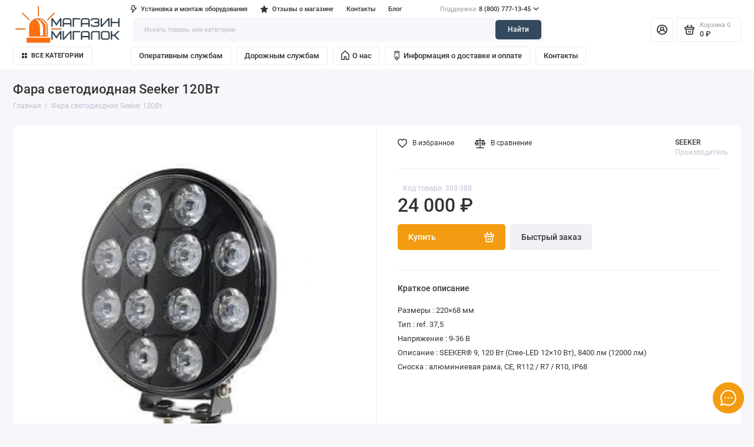

--- FILE ---
content_type: text/html; charset=utf-8
request_url: https://magazin-migalok.ru/catalog/fary-dalnego-sveta/fara-svetodiodnaya-seeker-120vt-303-388
body_size: 21293
content:
<!doctype html>
<html dir="ltr" lang="ru">
  <head>
    <meta charset="utf-8">
	<meta name="viewport" content="width=device-width, initial-scale=1, maximum-scale=5, shrink-to-fit=no">
	<meta name="format-detection" content="telephone=no">
    <base href="https://magazin-migalok.ru/">
    <title>Фара светодиодная Seeker 120Вт - купить в Москве по низкой цене</title>
    <meta name="theme-color" content="#34495e">
    <meta http-equiv="X-UA-Compatible" content="IE=Edge">
 
 
 
 
 
	<link rel="icon" type="image/png" href="https://magazin-migalok.ru/image/catalog/favicon2.png" sizes="32x32">
 
	<link rel="icon" type="image/png" href="https://magazin-migalok.ru/image/catalog/favicon1.png" sizes="16x16">
 
 
	<link rel="apple-touch-icon" sizes="180x180" href="https://magazin-migalok.ru/image/catalog/favicon3.png">
 
 
	<meta property="og:title" content="Фара светодиодная Seeker 120Вт - купить в Москве по низкой цене ">
	<meta property="og:type" content="website">
	<meta property="og:url" content="https://magazin-migalok.ru/catalog/fary-dalnego-sveta/fara-svetodiodnaya-seeker-120vt-303-388">
 
	<meta property="og:image" content="https://magazin-migalok.ru/image/cachewebp/catalog/products/i/eo/cm/c6b9fcb2833d16edb59eb17e235a1eca-500x500.webp">
 
	<meta property="og:site_name" content="Магазин Мигалок">
 
	<link rel="preload" href="catalog/view/theme/prostore/fonts/Roboto-Regular.woff2" as="font" type="font/woff2" crossorigin>
	<link rel="preload" href="catalog/view/theme/prostore/fonts/Roboto-Medium.woff2" as="font" type="font/woff2" crossorigin>
	<link rel="preload" href="catalog/view/theme/prostore/fonts/Roboto-Bold.woff2" as="font" type="font/woff2" crossorigin>
 
 
	<link rel="stylesheet" href="catalog/view/theme/prostore/css/fontawesome/svg-with-js.min.css?v1.2.0">
	<link rel="stylesheet" href="catalog/view/theme/prostore/css/bootstrap/3.3.5/bootstrap.min.css?v1.2.0">
	<link rel="stylesheet" href="catalog/view/theme/prostore/css/app.min.css?v1.2.0">
 
<style>
:root {
--theme-primary-color: #f39c12;--theme-secondary-color: #34495e;
--base-font-family: "Roboto", Arial, Helvetica, sans-serif;
}
@media (max-width: 767px) {:root {font-size: 9px; --theme-size: 9px; }}
body {font: 400 1.6rem/1.5 "Roboto", Arial, Helvetica, sans-serif;}
input:not([class]),textarea:not([class]),select:not([class]),select.form-control,.ui-input, .ui-range__input, .ui-textarea,.form-control:not(select),.ui-select,.ui-select select,.personal__order-table-info{
font-family: "Roboto", Arial, Helvetica, sans-serif;}
@media (min-width: 768px) {.personal__order-table {font-family: "Roboto", Arial, Helvetica, sans-serif;}}
@media (max-width: 767px) {.personal__order-table {font-family: "Roboto", Arial, Helvetica, sans-serif;}}
 
/* f39c12 34495e    */
@media (max-width: 1199px) {.products__item {height: auto!important;}.products__item-discount,.products__item-action {position: relative;opacity: 1;visibility: visible;transform: translate(0, 0);}}
	
.ui-btn.js-btn-preview {display: none;} 
.header__logo img, .header__logo svg {
    display: block;
    max-height: 100px;
    max-width: 180px;
  	padding-bottom: 20px;
  	padding-top: 5px;
}
.products__item-status {
    display: none;
    margin: 0 1.5rem 1rem 0;
    font-size: 1.5rem;
    line-height: 1.2;
    font-weight: 400;
    float: left;
    position: relative;
    padding: 0 0 0 1.3rem;
}
.sku__availability {
    display: none;
    font-size: 1.4rem;
    line-height: 2.6rem;
    font-weight: 500;
    letter-spacing: 0.01em;
    padding: 0 0 0 1.3rem;
    color: #343434;
    margin: 0 0 0.7rem;
    float: left;
    position: relative;
    background: transparent;
}
.ui-check__input:checked ~ .ui-check__option {
    box-shadow: 0 0 0 2px #34495e;
    color: #343434;
}
.ui-display {
    display: -ms-flexbox;
    display: none;
    -ms-flex-align: center;
    align-items: center;
    margin: 0 0 2rem;
}
.ui-wysiwyg p {
    margin: 0 0 1rem;
}
.ui-wysiwyg ul:not([class]) > li {
    padding: 0 0 0 4rem;
    margin: 0 0 0 0rem;
    position: relative;
}
a:not([class]), .ui-link, .article__body a:not([class]), .contacts__data-address a, .contacts__data-address .details__txt-readmore + a, .contacts__data-address .details__comments-item-readmore + a, .contacts__shops-item-title a, .contacts__shops-item-title .details__txt-readmore + a, .contacts__shops-item-title .details__comments-item-readmore + a, .contacts__info-item-address a, .contacts__info-item-address .details__txt-readmore + a, .contacts__info-item-address .details__comments-item-readmore + a, .details__comments-item-answer-body a, .details__comments-item-answer-body .details__txt-readmore + a, .details__comments-item-answer-body .details__comments-item-readmore + a, .details__comments-item-readmore + .ui-link, .details__comments-item-readmore + .reviews__item-details-btn, .reviews__item-body .details__comments-item-readmore + a, .details__comments-item-readmore + .reviews__item-link, .reviews__answer-body .details__comments-item-readmore + a, .seo__desc .details__comments-item-readmore + a, .details__comments-item-readmore + .seo__readmore-link, .details__txt .details__comments-item-readmore + a, .details__txt-readmore + .ui-link, .details__txt-readmore + .reviews__item-details-btn, .reviews__item-body .details__txt-readmore + a, .details__txt-readmore + .reviews__item-link, .reviews__answer-body .details__txt-readmore + a, .seo__desc .details__txt-readmore + a, .details__txt-readmore + .seo__readmore-link, .details__txt .details__txt-readmore + a, .details__txt a, .seo__readmore-link, .seo__desc a, .reviews__answer-body a, .reviews__item-link, .reviews__item-body a, .reviews__item-details-btn, .ui-wysiwyg a:not([class]), .ui-check__btn-text a:hover {
    text-decoration: none;
    transition: opacity 0.25s, color 0.25s;
    color: #ff700d;
}
.products__item-buttons {
    position: absolute;
    top: 1.5rem;
    right: 1.5rem;
    z-index: 100;
    display: -ms-flexbox;
    display: flex;
    -ms-flex-align: center;
    align-items: center;
    will-change: transform;
    display: none;
}
.header__action {
    border-color: rgba(52, 52, 52, 0.1);
    display: none;
}
.cart__delivery {
    background: #FFFFFF;
    border-radius: 5px;
    padding: 0 2rem;
    margin: 0 0 1rem;
    display: -ms-flexbox;
    display: none;
    -ms-flex-direction: column;
    flex-direction: column;
    -ms-flex-pack: center;
    justify-content: center;
    -ms-flex-order: 3;
    order: 3;
} 
	
</style>

 
		<link href="https://magazin-migalok.ru/catalog/fary-dalnego-sveta/fara-svetodiodnaya-seeker-120vt-303-388" rel="canonical">
	 

 
    <!--<script src="catalog/view/javascript/prostore/plugins.min.js?v1.2.0"></script>-->
	<script src="catalog/view/javascript/prostore/plugins/jquery.min.js?v1.2.0"></script>
	<script src="catalog/view/javascript/prostore/plugins/jquery.fancybox.min.js?v1.2.0"></script>
	<script src="catalog/view/javascript/prostore/plugins/swiper.min.js?v1.2.0"></script>
	<script src="catalog/view/javascript/prostore/plugins/readmore.min.js?v1.2.0"></script>
	<script src="catalog/view/javascript/prostore/plugins/jquery.countdown.min.js?v1.2.0"></script>
	<script src="catalog/view/javascript/prostore/plugins/css-vars-ponyfill.min.js?v1.2.0"></script>
	<script src="catalog/view/javascript/prostore/plugins/sticky-kit.min.js?v1.2.0"></script>
	<script src="catalog/view/javascript/prostore/plugins/priority-nav.min.js?v1.2.0"></script>
	<script src="catalog/view/javascript/prostore/plugins/matchMedia.min.js?v1.2.0"></script>
	
	<script defer src="catalog/view/javascript/prostore/fontawesome/js/all.min.js?v1.2.0"></script> 
	<script src="catalog/view/javascript/prostore/bootstrap/3.3.5/bootstrap.min.js?v1.2.0"></script>
	<script src="catalog/view/javascript/prostore/app.min.js?v1.2.0"></script>
 
 

 


 
<!-- Google tag (gtag.js) -->
<script async src="https://www.googletagmanager.com/gtag/js?id=G-FNE0MPDGJH"></script>
<script>
  window.dataLayer = window.dataLayer || [];
  function gtag(){dataLayer.push(arguments);}
  gtag('js', new Date());

  gtag('config', 'G-FNE0MPDGJH');
</script> 
 
 
 

 


           
          <!-- Yandex.Metrica counters -->
                    <script type="text/javascript">
            window.dataLayer = window.dataLayer || [];
          </script>
          <script type="text/javascript">
            (function(m,e,t,r,i,k,a){m[i]=m[i]||function(){(m[i].a=m[i].a||[]).push(arguments)};
            m[i].l=1*new Date();k=e.createElement(t),a=e.getElementsByTagName(t)[0],k.async=1,k.src=r,a.parentNode.insertBefore(k,a)})
            (window, document, "script", "https://mc.yandex.ru/metrika/tag.js", "ym");

                        ym(95080320, "init", {
              clickmap:true,
              trackLinks:true,
              accurateTrackBounce:true,
              webvisor:true,
              ecommerce:"dataLayer",
              params: { __ym: {"ymCmsPlugin": { "cms": "opencart", "cmsVersion":"3.0", "pluginVersion":"1.1.8"}}}
            });
                      </script>
          <noscript>
            <div>
                            <img src="https://mc.yandex.ru/watch/95080320" style="position:absolute; left:-9999px;" alt="" />
                          </div>
          </noscript>
                    <!-- /Yandex.Metrica counters -->
                  
</head>
  <body class="is-page-default is-page-sticky page-homepage bootstrap-3 is-page-header-fixed is-header-v7  is-chat-right-widget">
  <!-- Google Tag Manager (noscript) -->
<noscript><iframe src="https://www.googletagmanager.com/ns.html?id=GTM-PQM7SQ8B"
height="0" width="0" style="display:none;visibility:hidden"></iframe></noscript>
<!-- End Google Tag Manager (noscript) -->
    <div class="app app--v7 is-footer-v4" id="app">
		<!-- Header V7 :: Start-->
		<header class="header header--v7">
			<div class="container-fluid">
				<div class="header__mobile header__mobile-fixed">
										<div class="header__nav">
						<button class="header__nav-btn js-nav-trigger" aria-label="Меню">
							<svg class="icon-toggle"><use xlink:href="catalog/view/theme/prostore/sprites/sprite.svg#icon-toggle"></use>
							</svg>
						</button>
						<div class="header__nav-offcanvas">
							<div class="header__nav-head">
								<button class="header__nav-close js-nav-trigger">
									<svg class="icon-close"><use xlink:href="catalog/view/theme/prostore/sprites/sprite.svg#icon-close"></use>
									</svg>
								</button>
								<span class="header__nav-title">Меню</span>
							</div>
							<div class="header__nav-body">
								<div class="header__nav-group header__nav-group--acc_action_cart">
																		<div class="header__nav-acc">
										<a class="header__nav-acc-btn" href="#signin" data-fancybox>
											<svg class="icon-acc"><use xlink:href="catalog/view/theme/prostore/sprites/sprite.svg#icon-acc"></use>
											</svg>
										</a>
									</div>
																		<div class="header__nav-action">
										<a class="header__nav-action-btn" href="https://magazin-migalok.ru/compare-products">
											<svg class="icon-compare"><use xlink:href="catalog/view/theme/prostore/sprites/sprite.svg#icon-compare"></use>
											</svg>
											<mark class="header__nav-action-counter js-compare-total"></mark>
										</a>
										<span class="header__nav-action-line"></span>
										<a class="header__nav-action-btn" href="https://magazin-migalok.ru/wishlist">
											<svg class="icon-favorites"><use xlink:href="catalog/view/theme/prostore/sprites/sprite.svg#icon-favorites"></use>
											</svg>
											<mark class="header__nav-action-counter js-wishlist-total"></mark>
										</a>
									</div>
									<div class="header__nav-cart">
										<a class="header__nav-cart-btn" href="https://magazin-migalok.ru/cart">
											<svg class="icon-cart"><use xlink:href="catalog/view/theme/prostore/sprites/sprite.svg#icon-cart"></use>
											</svg>
											<span class="header__nav-cart-total js-cart-total"><mark><span class="cart-total-text">Корзина</span> <span class="cart-total-counter">0</span></mark><span class="cart-total-text">0 ₽</span> </span>
										</a>
									</div>
								</div>
								<ul class="header__catalog-menu"></ul>
																<div class="header__nav-support">
									<strong class="header__nav-support-title">Поддержка</strong>
									<ul class="header__nav-support-phones">
																				<li>
											<a class="header__nav-support-link" href="tel:88007771345">8 (800) 777-13-45 <svg class="icon-call"><use xlink:href="catalog/view/theme/prostore/sprites/sprite.svg#icon-call"></use>
												</svg>
											</a>
										</li>
																			</ul>
									<p class="header__nav-support-worktime">Будни, с 9.00 до 18.00</p>
								</div>
																																<div class="header__nav-social">
									<strong class="header__nav-social-title">Поддержка в мессенджере</strong>
									<ul class="header__nav-social-menu">
																				<li>
											<a class="header__nav-social-link" href="mailto:info@magazin-migalok.ru">
												<svg class="icon-social-email"><use xlink:href="catalog/view/theme/prostore/sprites/sprite.svg#icon-social-email"></use>
												</svg>
											</a>
										</li>
																			</ul>
								</div>
																								<div class="header__nav-group header__nav-group--currency_language"></div>
							</div>
						</div>
					</div>
										
					<a class="header__logo" href="https://magazin-migalok.ru">
												<img src="https://magazin-migalok.ru/image/catalog/logotip-magazin-migalok.png" title="Магазин Мигалок" alt="Магазин Мигалок">
											</a>
					
																									<div class="header__call">
								<button class="header__call-btn js-call-trigger" aria-label="Поддержка">
									<svg class="icon-call"><use xlink:href="catalog/view/theme/prostore/sprites/sprite.svg#icon-call"></use>
									</svg>
								</button>
								<div class="header__call-offcanvas">
									<div class="header__call-offcanvas-in">
										<ul class="header__call-menu">
																						<li>
												<a class="header__call-link" href="tel:88007771345">8 (800) 777-13-45 <svg class="icon-call"><use xlink:href="catalog/view/theme/prostore/sprites/sprite.svg#icon-call"></use>
													</svg>
												</a>
											</li>
																																	<li>
												<button class="header__call-link js-call-trigger">Закрыть</button>
											</li>
										</ul>
									</div>
								</div>
							</div>
																									<div class="header__catalog">
							<div class="header__catalog-offcanvas">
								<div class="header__catalog-head">
									<button class="header__catalog-close js-catalog-trigger">
										<svg class="icon-close"><use xlink:href="catalog/view/theme/prostore/sprites/sprite.svg#icon-close"></use>
										</svg>
									</button>
									<span class="header__catalog-title">Каталог </span>
								</div>
								<div class="header__catalog-body">
									<ul class="header__catalog-menu"></ul>
								</div>
							</div>
						</div>
												<div class="header__search">
							<div class="header__search-offcanvas">
								<div class="header__search-head">
									<button class="header__search-close js-search-trigger">
										<svg class="icon-close"><use xlink:href="catalog/view/theme/prostore/sprites/sprite.svg#icon-close"></use>
										</svg>
									</button>
									<span class="header__search-title">Поиск</span>
								</div>
								<div class="header__search-body">
									<div class="header__search-control">
										<input class="header__search-input js-search-input" type="search" name="search" value="" placeholder="Искать товары или категории">

										<button type="button" class="header__search-append js-search-btn">
											<svg class="icon-search"><use xlink:href="catalog/view/theme/prostore/sprites/sprite.svg#icon-search"></use>
											</svg>
										</button>
									</div>
									<div class="header__search-autocomplete"></div>
								</div>
							</div>
						</div>
									</div>
				
				<div class="header__desktop">
	<div class="header__row header__row--01">
		<div class="header__group header__group--info_call">
						<div class="header__info">
				<ul class="header__info-menu">
				   

					   
						    <li><a class="header__info-link" href="https://magazin-migalok.ru/ustanovka-oborudovaniya" >
                   <svg width="10" height="13" viewBox="0 0 10 13" fill="none" xmlns="http://www.w3.org/2000/svg">
<path d="M9.9488 4.28956C9.90205 4.17825 9.82613 4.08272 9.72965 4.01381C9.63316 3.94489 9.51997 3.90534 9.4029 3.89964H6.52905L7.32594 0.819225C7.35132 0.722832 7.3549 0.621676 7.3364 0.523618C7.3179 0.42556 7.27782 0.33324 7.21927 0.253833C7.16082 0.175188 7.08575 0.111455 6.99982 0.0675206C6.91389 0.0235867 6.81939 0.000619696 6.72357 0.000381139H2.33122C2.18956 -0.0046445 2.05043 0.0401534 1.93649 0.127479C1.82255 0.214804 1.74052 0.339511 1.70375 0.481289L0.0221054 6.98005C-0.00327471 7.07644 -0.00685369 7.1776 0.0116467 7.27565C0.0301471 7.37371 0.0702284 7.46603 0.128776 7.54544C0.187876 7.62496 0.263951 7.68922 0.351042 7.73319C0.438133 7.77716 0.533873 7.79965 0.630759 7.79889H3.0591L1.92336 12.1791C1.88615 12.3203 1.89608 12.4704 1.95154 12.6051C2.007 12.7398 2.10474 12.8511 2.22892 12.921C2.3531 12.991 2.49645 13.0154 2.63574 12.9905C2.77503 12.9655 2.9021 12.8925 2.99635 12.7834L9.83585 4.98493C9.91729 4.89257 9.97127 4.77783 9.9913 4.65449C10.0113 4.53114 9.99658 4.40443 9.9488 4.28956V4.28956ZM3.8058 9.93048L4.4772 7.33098C4.50258 7.23459 4.50616 7.13343 4.48766 7.03537C4.46915 6.93732 4.42907 6.845 4.37052 6.76559C4.31207 6.68694 4.237 6.62321 4.15107 6.57928C4.06515 6.53534 3.97064 6.51238 3.87482 6.51214H1.4653L2.80811 1.30013H5.90157L5.10467 4.38054C5.07909 4.47871 5.0761 4.58173 5.09595 4.68131C5.11581 4.78089 5.15794 4.87425 5.21897 4.9539C5.28001 5.03355 5.35823 5.09725 5.44736 5.13988C5.53649 5.18252 5.63403 5.2029 5.73215 5.19939H7.97225L3.8058 9.93048Z" fill="currentColor"/>
</svg>

                Установка и монтаж оборудования
        </a>
    </li>
    <li><a class="header__info-link" href="https://magazin-migalok.ru/store-reviews" >
                   <svg width="14" height="14" viewBox="0 0 14 14" fill="none" xmlns="http://www.w3.org/2000/svg">
<g clip-path="url(#clip0_360:1062)">
<path d="M13.9634 5.36979C13.8712 5.08631 13.6198 4.8856 13.3235 4.8588L9.28208 4.49189L7.68491 0.752571C7.56698 0.477847 7.29867 0.300537 7.00002 0.300537C6.70137 0.300537 6.43295 0.477847 6.31577 0.752571L4.71859 4.49189L0.676564 4.8588C0.380264 4.88614 0.129359 5.08684 0.0366454 5.36979C-0.0555345 5.65327 0.0295957 5.96421 0.25369 6.16074L3.30866 8.83951L2.4079 12.8068C2.342 13.0985 2.45522 13.4001 2.69726 13.5751C2.82736 13.6696 2.98021 13.7168 3.13359 13.7168C3.2654 13.7168 3.39731 13.6818 3.51513 13.6113L7.00002 11.5276L10.4843 13.6113C10.7399 13.764 11.0613 13.75 11.3028 13.5751C11.5448 13.4001 11.658 13.0985 11.5921 12.8068L10.6914 8.83951L13.7463 6.16074C13.9703 5.96421 14.0556 5.65391 13.9634 5.36979Z" fill="#343434"/>
</g>
<defs>
<clipPath id="clip0_360:1062">
<rect width="14" height="14" fill="white"/>
</clipPath>
</defs>
</svg>

                Отзывы о магазине
        </a>
    </li>
    <li><a class="header__info-link" href="https://magazin-migalok.ru/contact-us" >
                Контакты
        </a>
    </li>
    <li><a class="header__info-link" href="https://magazin-migalok.ru/shopblog" >
                Блог
        </a>
    </li>

					                    
 
				   
				</ul>
			</div>
									<div class="header__call">
				<button class="header__call-btn">
					<mark>Поддержка</mark> 8 (800) 777-13-45 <svg class="icon-arrow-down"><use xlink:href="catalog/view/theme/prostore/sprites/sprite.svg#icon-arrow-down"></use>
					</svg>
				</button>
				<div class="header__call-offcanvas">
					<ul class="header__call-menu">
												<li>
							<a class="header__call-link" href="tel:88007771345"> 8 (800) 777-13-45</a>
						</li>
																	</ul>
					<div class="fancybox-is-hidden popup" id="callback"><span class="popup__title">Заказать обратный звонок</span>
<div class="popup__form">
	<form class="data-callback">
		<div class="ui-field">
			<label class="ui-label required">Ваше имя:</label>
			<input class="ui-input" type="text" value="" name="name">
		</div>
		<div class="ui-field">
			<label class="ui-label required">Ваш телефон:</label>
			<input class="ui-input" type="tel" value="" name="phone">
		</div>
		<div class="ui-field">
			<label class="ui-label">Комментарий: </label>
			<textarea class="ui-textarea" name="comment" cols="30" rows="10"></textarea>
		</div>
		
		
		<button type="button" class="ui-btn ui-btn--60 ui-btn--primary ui-btn--fullwidth contact-send">Отправить</button>
		
		 
	</form>
</div>
</div>
				</div>
			</div>
					</div>
			</div>
	<div class="header__row header__row--02 header-fixed" data-fixed-height="80">
		<a class="header__logo" href="https://magazin-migalok.ru">
						<img src="https://magazin-migalok.ru/image/catalog/logotip-magazin-migalok.png" title="Магазин Мигалок" alt="Магазин Мигалок">
					</a>
				<div class="header__catalog--clone"></div>
				<div class="header__search">
			<div class="header__search-control">
				<input class="header__search-input js-search-input" type="search" name="search" value="" placeholder="Искать товары или категории">

				<button type="button" class="header__search-btn js-search-btn">Найти</button>
			</div>
			<div class="header__search-autocomplete"></div>
		</div>
		<div class="header__group header__group--acc_action_cart">
			<div class="header__acc">
								<a class="header__acc-btn" href="#signin" data-fancybox aria-label="Личный кабинет">
					<svg class="icon-acc"><use xlink:href="catalog/view/theme/prostore/sprites/sprite.svg#icon-acc"></use>
					</svg>
				</a>
							</div>
			<div class="header__action">
				<a class="header__action-btn" href="https://magazin-migalok.ru/compare-products" aria-label="Сравнение">
					<svg class="icon-compare"><use xlink:href="catalog/view/theme/prostore/sprites/sprite.svg#icon-compare"></use>
					</svg>
					<mark class="header__action-counter js-compare-total"></mark>
				</a>
				<span class="header__action-line"></span>
				<a class="header__action-btn" href="https://magazin-migalok.ru/wishlist" aria-label="Избранное">
					<svg class="icon-favorites"><use xlink:href="catalog/view/theme/prostore/sprites/sprite.svg#icon-favorites"></use>
					</svg>
					<mark class="header__action-counter js-wishlist-total"></mark>
				</a>
			</div>
			<div class="header__cart" id="cart">
	<a class="header__cart-btn js-cart-call" href="https://magazin-migalok.ru/cart">
		<svg class="icon-cart"><use xlink:href="catalog/view/theme/prostore/sprites/sprite.svg#icon-cart"></use>
		</svg>
		<span class="header__cart-total js-cart-total">
			<span id="cart-total">
				<mark><span class="cart-total-text">Корзина</span> <span class="cart-total-counter">0</span></mark><span class="cart-total-text">0 ₽</span>
			</span>
		</span>
	</a>
	<div class="header__cart-overlay"></div>
	<div class="header__cart-load">
	<div class="header__cart-offcanvas">
		<div class="header__cart-scrollbar ">
			<button class="header__cart-close">
				<svg class="icon-close-cart"><use xlink:href="catalog/view/theme/prostore/sprites/sprite.svg#icon-close-cart"></use>
				</svg>
			</button>
			<div class="header__cart-head">
				<span class="header__cart-title">Корзина</span>
							</div>
			<div class="header__cart-body">
												Ваша корзина пуста!
							</div>
		</div>
					</div>
	</div>
</div>
		</div>
	</div>
	<div class="header__row header__row--03">
		<!-- MAIN NAV  -->
				<!-- MAIN NAV Vertical  -->
		<div class="header__catalog header__catalog--fullwidth">
			<button class="header__catalog-btn" >
				<svg class="icon-catalog"><use xlink:href="catalog/view/theme/prostore/sprites/sprite.svg#icon-catalog"></use>
				</svg> Все категории 			</button>
			<div class="header__catalog-offcanvas">
				<div class="header__catalog-aside">
					<ul class="header__catalog-menu">
												 
							 
	 
    	 <li>
		 <a class="header__catalog-link" href="https://magazin-migalok.ru/catalog/probleskovye-mayachki" data-catalog-target="drop_category_190">
						 <span class="header__catalog-link-text">Проблесковые маячки</span>
			 <span class="header__catalog-link-arrow">
				 <svg class="icon-arrow-right"><use xlink:href="catalog/view/theme/prostore/sprites/sprite.svg#icon-arrow-right"></use>
				 </svg>
			 </span>
		 </a>
		 <div class="header__catalog-dropdown" data-catalog-dropdown="drop_category_190">
			 <ul class="header__catalog-menu">
				 				 				 <li>
					 <a class="header__catalog-link" href="https://magazin-migalok.ru/index.php?route=product/category&amp;path=190_221">
						 <span class="header__catalog-link-text">Галогеновые Маяки</span>
					 </a>
				 </li>
				 				 				 				 <li>
					 <a class="header__catalog-link" href="https://magazin-migalok.ru/index.php?route=product/category&amp;path=190_222">
						 <span class="header__catalog-link-text">Маяк светодоидный</span>
					 </a>
				 </li>
				 				 			 </ul>
		 </div>
	 </li>									
     
 
	 
    		<li>
			<a class="header__catalog-link" href="https://magazin-migalok.ru/catalog/migalki-sgu" data-catalog-target>
								<span class="header__catalog-link-text">Мигалки спецсигналы СГУ</span>
			</a>
		</li>
     
 
	 
    		<li>
			<a class="header__catalog-link" href="https://magazin-migalok.ru/catalog/svetovye-paneli" data-catalog-target>
								<span class="header__catalog-link-text">Световые панели</span>
			</a>
		</li>
     
 
	 
    		<li>
			<a class="header__catalog-link" href="https://magazin-migalok.ru/catalog/strob-vspyshki" data-catalog-target>
								<span class="header__catalog-link-text">Строб-вспышки</span>
			</a>
		</li>
     
 
	 
    		<li>
			<a class="header__catalog-link" href="https://magazin-migalok.ru/catalog/signaly-zadnego-hoda" data-catalog-target>
								<span class="header__catalog-link-text">Сигналы заднего хода</span>
			</a>
		</li>
     
 
	 
    		<li>
			<a class="header__catalog-link" href="https://magazin-migalok.ru/catalog/sherif-balki" data-catalog-target>
								<span class="header__catalog-link-text">Шериф-балки</span>
			</a>
		</li>
     
 
	 
    		<li>
			<a class="header__catalog-link" href="https://magazin-migalok.ru/catalog/signalnye-ustanovki" data-catalog-target>
								<span class="header__catalog-link-text">Подкапотное СГУ</span>
			</a>
		</li>
     

																													</ul>
				</div>
				<div class="header__catalog-main">
																															</div>                                       
			</div>                             
		</div>
		<!-- MAIN NAV Vertical  -->
				<!-- MAIN NAV Horizontal  -->
		<div class="header__tags">
			<ul class="header__tags-menu">
			   

				   
					<li>
	<a class="header__tags-btn" >
									Оперативным службам
			</a>
	<div class="header__tags-offcanvas">
		<ul class="header__tags-submenu">
			 
			<li>
				<a class="header__tags-link" href="https://magazin-migalok.ru/catalog/probleskovye-mayachki" >
					<span class="header__tags-link-text">Проблесковые маячки</span>
				</a>
			</li>
			 
			<li>
				<a class="header__tags-link" href="https://magazin-migalok.ru/catalog/svetovye-paneli" >
					<span class="header__tags-link-text">Световые панели</span>
				</a>
			</li>
			 
			<li>
				<a class="header__tags-link" href="https://magazin-migalok.ru/catalog/migalki-sgu" >
					<span class="header__tags-link-text">Мигалки спецсигналы СГУ</span>
				</a>
			</li>
			 
			<li>
				<a class="header__tags-link" href="https://magazin-migalok.ru/index.php?route=product/category&amp;path=223" >
					<span class="header__tags-link-text">Световозвращающая плёнка</span>
				</a>
			</li>
			 
			<li>
				<a class="header__tags-link" href="https://magazin-migalok.ru/catalog/signalnye-ustanovki" >
					<span class="header__tags-link-text">Подкапотное СГУ</span>
				</a>
			</li>
					</ul>
	</div>
</li>

				  
			   

				   
					<li>
	<a class="header__tags-btn" >
									Дорожным службам
			</a>
	<div class="header__tags-offcanvas">
		<ul class="header__tags-submenu">
			 
			<li>
				<a class="header__tags-link" href="https://magazin-migalok.ru/catalog/strob-vspyshki" >
					<span class="header__tags-link-text">Строб-вспышки</span>
				</a>
			</li>
			 
			<li>
				<a class="header__tags-link" href="https://magazin-migalok.ru/catalog/probleskovye-mayachki" >
					<span class="header__tags-link-text">Проблесковые маячки</span>
				</a>
			</li>
			 
			<li>
				<a class="header__tags-link" href="https://magazin-migalok.ru/catalog/sherif-balki" >
					<span class="header__tags-link-text">Шериф-балки</span>
				</a>
			</li>
			 
			<li>
				<a class="header__tags-link" href="https://magazin-migalok.ru/catalog/svetovye-paneli" >
					<span class="header__tags-link-text">Световые панели</span>
				</a>
			</li>
			 
			<li>
				<a class="header__tags-link" href="https://magazin-migalok.ru/catalog/signaly-zadnego-hoda" >
					<span class="header__tags-link-text">Сигналы заднего хода</span>
				</a>
			</li>
					</ul>
	</div>
</li>

				  
			   

				   
					<li>
	<a class="header__tags-btn" href="https://magazin-migalok.ru/about_us">
									<svg width="14" height="16" viewBox="0 0 14 16" fill="none" xmlns="http://www.w3.org/2000/svg">
<path d="M13.1753 5.25144L8.10157 0.438118C7.48623 -0.145608 6.51476 -0.14647 5.8985 0.438118L0.82469 5.25144C0.348069 5.70357 0 6.51714 0 7.18213V14.4021C0 15.2845 0.699747 16 1.55568 16H6.23465V11.2323H7.78194V16H12.4418C13.3015 16 14 15.2863 14 14.4021V7.18213C14 6.51699 13.653 5.70447 13.1753 5.25144ZM12.4419 14.4H9.33755V9.63234H4.67911V14.4C2.59675 14.4006 1.55557 14.4013 1.55557 14.4021V7.18213C1.55557 6.96489 1.72131 6.57744 1.87932 6.42755L6.95313 1.61427C6.97322 1.59522 7.02692 1.59526 7.04694 1.61427L12.1207 6.42755C12.2795 6.57815 12.4445 6.9644 12.4445 7.18213C12.4442 11.9941 12.4434 14.4 12.4419 14.4Z" fill="currentColor"/>
</svg>

							О нас
			</a>
	<div class="header__tags-offcanvas">
		<ul class="header__tags-submenu">
			 
			<li>
				<a class="header__tags-link" href="https://magazin-migalok.ru/our-banking-details" >
					<span class="header__tags-link-text">Наши реквизиты</span>
				</a>
			</li>
			 
			<li>
				<a class="header__tags-link" href="https://magazin-migalok.ru/cooperation" >
					<span class="header__tags-link-text">Сотрудничество</span>
				</a>
			</li>
			 
			<li>
				<a class="header__tags-link" href="https://magazin-migalok.ru/contact-us" >
					<span class="header__tags-link-text">Контакты</span>
				</a>
			</li>
			 
			<li>
				<a class="header__tags-link" href="https://magazin-migalok.ru/shopblog" >
					<span class="header__tags-link-text">Блог</span>
				</a>
			</li>
					</ul>
	</div>
</li>

				  
			   

				   
					<li>
	<a class="header__tags-btn" href="https://magazin-migalok.ru/delivery-information">
								<svg width="12" height="19" viewBox="0 0 12 19" fill="none" xmlns="http://www.w3.org/2000/svg">
<path d="M10.8461 1.47201H8.11491C7.67639 0.600052 6.77371 0 5.73295 0C4.69218 0 3.7895 0.600052 3.35099 1.47201H0.619805C0.277545 1.47201 0 1.74949 0 2.09175C0 2.43407 0.277545 2.71155 0.619805 2.71155H3.06911C3.0715 2.85051 3.0846 2.98684 3.10755 3.11991C1.91968 3.36077 1.02264 4.41307 1.02264 5.67105V12.9534C1.02264 14.3732 2.1653 15.5303 3.57924 15.5553V16.5791C3.57924 17.7068 4.49678 18.6243 5.62452 18.6243H5.84143C6.96917 18.6243 7.88665 17.7068 7.88665 16.5791V15.5553C9.30059 15.5303 10.4433 14.3731 10.4433 12.9534V5.67099C10.4433 4.41301 9.54628 3.36071 8.3584 3.11984C8.38135 2.98678 8.39446 2.85045 8.39684 2.71149H10.8461C11.1884 2.71149 11.466 2.43401 11.466 2.09169C11.4659 1.74943 11.1883 1.47201 10.8461 1.47201ZM5.73295 1.23955C6.51899 1.23955 7.15842 1.87898 7.15842 2.66502C7.15842 3.45107 6.51899 4.0905 5.73295 4.0905C4.9469 4.0905 4.30747 3.45107 4.30747 2.66502C4.30747 1.87898 4.9469 1.23955 5.73295 1.23955ZM6.6471 16.579C6.6471 17.0233 6.28565 17.3848 5.84137 17.3848H5.62446C5.18018 17.3848 4.81873 17.0233 4.81873 16.579V13.2942C4.81873 12.8499 5.18018 12.4885 5.62446 12.4885H5.84137C6.28565 12.4885 6.6471 12.8499 6.6471 13.2942V16.579ZM7.84012 4.30741C8.59199 4.30741 9.20364 4.91906 9.20364 5.67093V12.9533C9.20364 13.6895 8.61701 14.2909 7.88659 14.3156V13.2942C7.88659 12.1665 6.96911 11.2489 5.84137 11.2489H5.62446C4.49672 11.2489 3.57918 12.1665 3.57918 13.2942V14.3156C2.84888 14.291 2.26219 13.6896 2.26219 12.9533V5.67099C2.26219 4.91912 2.87384 4.30747 3.62565 4.30747H3.63643C4.12474 4.92941 4.88275 5.33011 5.73295 5.33011C6.58314 5.33011 7.34109 4.92941 7.82946 4.30747H7.84012V4.30741Z" fill="currentColor"/>
</svg>

					Информация о доставке и оплате
	</a>
</li>
<li>
	<a class="header__tags-btn" href="https://magazin-migalok.ru/contact-us">
							Контакты
	</a>
</li>

				  
			  			</ul>
		</div>
		<!-- MAIN NAV Horizontal  -->
		
		<!-- MAIN NAV  -->
	</div>
</div>
				
								<div class="header__sticky">
										<a class="header__sticky-btn" href="https://magazin-migalok.ru">
						<span class="header__sticky-icon">
							<svg class="icon-nav-home"><use xlink:href="catalog/view/theme/prostore/sprites/sprite.svg#icon-catalog-home"></use>
							</svg>
						</span>
						<span class="header__sticky-text">Главная</span>
					</a>
															<a class="header__sticky-btn js-catalog-trigger" href="#">
						<span class="header__sticky-icon">
							<svg class="icon-nav-catalog"><use xlink:href="catalog/view/theme/prostore/sprites/sprite.svg#icon-nav-catalog"></use>
							</svg>
						</span>
						<span class="header__sticky-text">Каталог</span>
					</a>
															<a class="header__sticky-btn js-search-trigger" href="#">
						<span class="header__sticky-icon">
							<svg class="icon-nav-search"><use xlink:href="catalog/view/theme/prostore/sprites/sprite.svg#icon-nav-search"></use>
							</svg>
						</span>
						<span class="header__sticky-text">Поиск</span>
					</a>
															<a class="header__sticky-btn js-cart-trigger" href="https://magazin-migalok.ru/cart">
						<span class="header__sticky-icon">
							<svg class="icon-nav-cart"><use xlink:href="catalog/view/theme/prostore/sprites/sprite.svg#icon-nav-cart"></use>
							</svg>
						</span>
						<span class="header__sticky-text">Корзина</span>
						<span class="header__sticky-counter js-cart-total"><mark><span class="cart-total-text">Корзина</span> <span class="cart-total-counter">0</span></mark><span class="cart-total-text">0 ₽</span></span>
					</a>
																														<a class="header__sticky-btn" href="#signin" data-fancybox>
						<span class="header__sticky-icon">
							<svg class="icon-nav-acc"><use xlink:href="catalog/view/theme/prostore/sprites/sprite.svg#icon-nav-acc"></use>
							</svg>
						</span>
						<span class="header__sticky-text">Войти</span>
					</a>
														</div>
							</div>

				  
						<!-- Chat :: Start-->
			<div class="chat chat--right js-chat">
																<button class="chat__toggle js-chat-toggle" aria-label="Написать в чат">
					<svg class="icon-chat"><use xlink:href="catalog/view/theme/prostore/sprites/sprite.svg#icon-chat"></use>
					</svg>
					<svg class="icon-chat-close"><use xlink:href="catalog/view/theme/prostore/sprites/sprite.svg#icon-chat-close"></use>
					</svg>
				</button>
				<div class="chat__offcanvas js-chat-offcanvas">
					<ul class="chat__menu">
												<li>
							<a class="chat__link" href="mailto:info@magazin-migalok.ru" target="_blank" rel="nofollow">
								<span class="chat__link-icon">
									<svg class="icon-chat-whatsapp"><use xlink:href="catalog/view/theme/prostore/sprites/sprite.svg#icon-chat-email"></use>
									</svg>
								</span>
								<span class="chat__link-text">Email</span>
							</a>
						</li>
											</ul>
				</div>
			</div><!-- Chat :: End-->
			 
			
									<a href="#" class="scroll-to-top scroll-to-top--left js-stt" aria-label="Наверх">
				<svg class="icon-arrow-toggle"><use xlink:href="catalog/view/theme/prostore/sprites/sprite.svg#icon-arrow-toggle"></use></svg>
			</a>
						
		<!-- Google Tag Manager -->
<script>(function(w,d,s,l,i){w[l]=w[l]||[];w[l].push({'gtm.start':
new Date().getTime(),event:'gtm.js'});var f=d.getElementsByTagName(s)[0],
j=d.createElement(s),dl=l!='dataLayer'?'&l='+l:'';j.async=true;j.src=
'https://www.googletagmanager.com/gtm.js?id='+i+dl;f.parentNode.insertBefore(j,f);
})(window,document,'script','dataLayer','GTM-PQM7SQ8B');</script>
<!-- End Google Tag Manager -->
		</header><!-- Header V7 :: End-->
		<!-- Popups :: Start-->
		<!--noindex-->
		<div class="fancybox-is-hidden popup" id="signin">
			<span class="popup__title">Авторизация</span>
			<div class="popup__form">
				<form action="https://magazin-migalok.ru/login" enctype="multipart/form-data" id="loginform" method="post">
					<label class="ui-label">Электронная почта</label>
					<input class="ui-input" type="email" name="email" placeholder="Электронная почта" required>
					<label class="ui-label">Пароль</label>
					<input class="ui-input" type="password" name="password" placeholder="Пароль" required>
					<div class="popup__link">
						<a class="ui-link ui-link--blue ui-link--underline" href="https://magazin-migalok.ru/forgot-password">Забыли пароль?</a>
					</div>
					<div class="row">
						<div class="col-6">
							<button class="ui-btn ui-btn--60 ui-btn--primary ui-btn--fullwidth" form="loginform" type="submit">Войти</button>
						</div>
						<div class="col-6">
							<a class="ui-btn ui-btn--60 ui-btn--grey ui-btn--fullwidth" href="https://magazin-migalok.ru/create-account">Регистрация</a>
						</div>
					</div>
				</form>
			</div>
		</div>
		
		<!--/noindex-->
		<!-- Popups :: End-->  <!-- Main :: Start-->
<main class="main">
	<!-- Breadcrumbs :: Start-->
	<div class="breadcrumbs">
	  <div class="container-fluid">
		<h1 class="breadcrumbs__title">Фара светодиодная Seeker 120Вт</h1>
		<small class="breadcrumbs__counter"></small>
		<ul class="breadcrumbs__menu">
					 
			<li><a class="breadcrumbs__link" href="https://magazin-migalok.ru"><span>Главная</span></a>
						</li>
								 
			<li>Фара светодиодная Seeker 120Вт</li>
							</ul>
	  </div>
	</div>
	<!-- Breadcrumbs :: End-->
	<div class="container-fluid">
		<div class="row">
		
		<div class="col-xl-12">
			<!-- Sku :: Start-->
			<div class="sku">
								<div class="sku__compact js-sku-compact">
					<div class="container-fluid">
						<div class="sku__compact-wrapper">
							<div class="sku__compact-item">
								<div class="sku__compact-item-image">
									<img src="https://magazin-migalok.ru/image/cachewebp/catalog/products/i/eo/cm/c6b9fcb2833d16edb59eb17e235a1eca-100x100.webp" alt="Фара светодиодная Seeker 120Вт" width="100" height="100" loading="lazy">
								</div>
								<div class="sku__compact-item-desc">
									<span class="sku__compact-item-title">Фара светодиодная Seeker 120Вт</span>
									<span class="sku__compact-item-rating">0 <svg class="icon-star"><use xlink:href="catalog/view/theme/prostore/sprites/sprite.svg#icon-star"></use>
										</svg>
									</span>
																		<span class="sku__compact-item-price">
																				<span data-value='24000.0000' class='autocalc-product-price'>24 000 ₽</span>
																			</span>
																	</div>
								<div class="sku__compact-item-action">
									<div class="ui-add-to-cart ">
																				<button type="button" id="button-cart-additional" data-add-to-cart="Перейти в корзину" class="ui-btn ui-btn--primary" >
											<span>Купить</span>
											<svg class="icon-cart"><use xlink:href="catalog/view/theme/prostore/sprites/sprite.svg#icon-cart"></use></svg>
										</button>
																		</div>	
								</div>
							</div>
							<div class="sku__compact-control">
								<ul class="sku__compact-control-menu">
																		<li>
										<button class="sku__compact-control-btn" data-accordion-btn="description">Описание</button>
									</li>
																																				<li>
										<button class="sku__compact-control-btn" data-accordion-btn="reviews">Отзывы <span class="sku__compact-control-counter">0</span>
										</button>
									</li>
																																			</ul>
							</div>
						</div>
					</div>
				</div>
								<div class="sku__view js-sku-view">
					<div class="sku__view-head">
						<button class="sku__view-back" data-fancybox-close>
							<svg class="icon-arrow-back"><use xlink:href="catalog/view/theme/prostore/sprites/sprite.svg#icon-arrow-back"></use>
							</svg>
						</button>
						<span class="sku__view-title">Фара светодиодная Seeker 120Вт</span>
					</div>
					<div class="sku__view-body">
						<div class="row">
							<div class="col-xl-6">
								<div class="sku__sticky">
									<div class="">
										<div class="sku__vertical-one">
											<div class="swiper-container swiper-vertical-slides js-swiper-vertical-slides" >
												<div class="swiper-wrapper">
																										<div class="swiper-slide">
														<a class="sku__slide" href="https://magazin-migalok.ru/image/cachewebp/catalog/products/i/eo/cm/c6b9fcb2833d16edb59eb17e235a1eca-1000x1000.webp" data-fancybox="sku">
															<img src="https://magazin-migalok.ru/image/cachewebp/catalog/products/i/eo/cm/c6b9fcb2833d16edb59eb17e235a1eca-500x500.webp" alt="Фара светодиодная Seeker 120Вт" width="500" height="500" loading="lazy" >
														</a>
													</div>
																																						</div>
											</div>
											<div class="sku__badges">
												 
												 
												 
												 
												 
																							</div>
																																</div>
																			</div>
																	</div>
							</div>
							<div class="col-xl-6">
								<div class="sku__desc" id="product">
									<div class="sku__group order-1 order-xl-2">
										<span class="sku__availability sku__availability--true">На складе</span>
																				<span class="sku__id">Код товара: 303-388</span>
																														<div class="sku__brand">
											<a class="sku__brand-link" href="https://magazin-migalok.ru/seeker">SEEKER</a>
											<span class="sku__brand-text">Производитель</span>
										</div>
																															<p class="sku__price ">
																								
                              <span data-value='24000.0000' class='autocalc-product-price'>24 000 ₽</span>
                          
																							</p>
																															<div class="sku__action">
											<div class="row">
												<div class="col-md-auto">
													<div class="ui-add-to-cart ">
																													<button type="button" id="button-cart" data-add-to-cart="Перейти в корзину" class="ui-btn ui-btn--primary" >
																<span>Купить</span>
																<svg class="icon-cart"><use xlink:href="catalog/view/theme/prostore/sprites/sprite.svg#icon-cart"></use></svg>
															</button>
															
														<div class="ui-number">
															<button class="ui-number__decrease">
																<svg class="icon-decrease"><use xlink:href="catalog/view/theme/prostore/sprites/sprite.svg#icon-decrease"></use>
																</svg>
															</button>
															<button class="ui-number__increase">
																<svg class="icon-increase"><use xlink:href="catalog/view/theme/prostore/sprites/sprite.svg#icon-increase"></use>
																</svg>
															</button>
															<input class="ui-number__input" type="number" name="prod_id_quantity[579]" min="0" max="9999" value="1">
															<input type="hidden" name="product_id" value="579">
														</div>
													</div>
												</div>
																								<div class="col-md-auto">
													<a class="ui-btn js-button-fast-cart ui-btn--grey" href="#popup-buy-click" data-for="579" data-typefrom="" data-fancybox>Быстрый заказ</a>
												</div>
																																			</div>
										</div>
									</div>
									<div class="sku__group order-3 order-xl-1">
										<ul class="sku__addto">
											<li>
												<button type="button" class="sku__addto-btn " title="В закладки" data-action="wishlist" data-for="579">
													<span class="sku__addto-btn-icon">
													  <svg class="icon-favorites">
														  <use xlink:href="catalog/view/theme/prostore/sprites/sprite.svg#icon-favorites"></use>
													  </svg>
													</span>
													<span class="sku__addto-btn-text">В избранное <small><br></small>
													</span>
												</button>
											</li>
											<li>
												<button type="button" class="sku__addto-btn " title="В сравнение" data-action="compare" data-for="579">
													<span class="sku__addto-btn-icon">
													  <svg class="icon-compare">
														  <use xlink:href="catalog/view/theme/prostore/sprites/sprite.svg#icon-compare"></use>
													  </svg>
													</span>
													<span class="sku__addto-btn-text">В сравнение <small><br></small>
													</span>					  
												</button>
											</li>
										</ul>
									</div>
																																																						<div class="sku__group order-7 order-xl-7">
										<div class="sku__details">
											<strong class="sku__delivery-title">Краткое описание</strong>
											<div class="sku__details-shortdescription"><p>Размеры : 220×68 мм</p><p>Тип : ref. 37,5</p><p>Напряжение : 9-36 В</p><p>Описание : SEEKER® 9, 120 Вт (Cree-LED 12×10 Вт), 8400 лм (12000 лм)</p><p>Сноска : алюминиевая рама, CE, R112 / R7 / R10, IP68</p></div>
										</div>
									</div>
																																			</div>
							</div>
						</div>
					</div>
					
					<!-- Popups :: Start-->

					
															<!-- Popups :: End-->
				</div>
			</div><!-- Sku :: End-->
			
			
			
			<!-- Details :: Start-->
			<div class="details" data-accordion>

										
				<div class="details__wrapper">
				
												
						<div class="details__accordion " data-accordion-content="description">
							<div class="details__accordion-toggle " data-accordion-btn="description">
								<span class="details__accordion-title">Описание</span>
								<span class="details__accordion-arrow">
									<svg class="icon-arrow-toggle"><use xlink:href="catalog/view/theme/prostore/sprites/sprite.svg#icon-arrow-toggle"></use>
									</svg>
								</span>
							</div>
							<div class="details__accordion-collapse" data-accordion-collapse style="display: none;">
														<!-- Txt :: Start-->
								<div class="details__txt">
									<div class="details__txt-readmore js-readmore" data-readmore-toggle="Читать дальше" data-readless-toggle="Скрыть">
										<div class="editor"><p>Размеры : 220×68 мм</p><p>Тип : ref. 37,5</p><p>Напряжение : 9-36 В</p><p>Описание : SEEKER® 9, 120 Вт (Cree-LED 12×10 Вт), 8400 лм (12000 лм)</p><p>Сноска : алюминиевая рама, CE, R112 / R7 / R10, IP68</p></div>
									</div>
								</div><!-- Txt :: End-->
							</div>
						</div>					
					
																	<div class="details__accordion " data-accordion-content="reviews">
							<div class="details__accordion-toggle " data-accordion-btn="reviews">
								<span class="details__accordion-title">Отзывы <span class="details__accordion-counter">0</span>
								</span>
								<span class="details__accordion-arrow">
									<svg class="icon-arrow-toggle"><use xlink:href="catalog/view/theme/prostore/sprites/sprite.svg#icon-arrow-toggle"></use>
									</svg>
								</span>
							</div>
							<div class="details__accordion-collapse" data-accordion-collapse>
														<!-- Reviews :: Start-->
								<div class="details__comments">
									<div class="details__comments-content">
																				<div id="review">	<ul class="details__comments-list">
		<li>
			<div class="details__comments-item">
				Нет отзывов об этом товаре.
			</div>
		</li>
	</ul>
</div>
									</div>
									<div class="details__comments-sidebar">
																				<div class="details__comments-form js-toggle">
																					<button class="details__comments-form-btn js-toggle-btn">Оставить отзыв</button>
											<div class="details__comments-form-offcanvas js-toggle-offcanvas">
												<div class="details__comments-form-offcanvas-in">
													<form id="form-review">
														<span class="ui-legend"> Написать отзыв</span>
														<label class="ui-label required">Ваше имя</label>
														<input class="ui-input" type="text" name="name" value="" aria-label="Ваше имя">

														<label class="ui-label required">Ваш отзыв</label>
														<textarea class="ui-textarea" name="text" aria-label="Ваш отзыв"></textarea>
														<label class="ui-label">Плюсы товара</label>
														<textarea class="ui-textarea ui-textarea--46" name="text_plus" aria-label="Плюсы товара"></textarea>
														<label class="ui-label">Минусы товара</label>
														<textarea class="ui-textarea ui-textarea--46" name="text_minus" aria-label="Минусы товара"></textarea>
														
														<label class="ui-label required">Рейтинг</label>
														<div class="ui-rating ui-rating--responsive">
																														<input class="ui-rating__input" type="radio" name="rating" value="5" id="star_5">
															<label class="ui-rating__star" for="star_5">
																<svg class="icon-star"><use xlink:href="catalog/view/theme/prostore/sprites/sprite.svg#icon-star"></use>
																</svg>
															</label>
																														<input class="ui-rating__input" type="radio" name="rating" value="4" id="star_4">
															<label class="ui-rating__star" for="star_4">
																<svg class="icon-star"><use xlink:href="catalog/view/theme/prostore/sprites/sprite.svg#icon-star"></use>
																</svg>
															</label>
																														<input class="ui-rating__input" type="radio" name="rating" value="3" id="star_3">
															<label class="ui-rating__star" for="star_3">
																<svg class="icon-star"><use xlink:href="catalog/view/theme/prostore/sprites/sprite.svg#icon-star"></use>
																</svg>
															</label>
																														<input class="ui-rating__input" type="radio" name="rating" value="2" id="star_2">
															<label class="ui-rating__star" for="star_2">
																<svg class="icon-star"><use xlink:href="catalog/view/theme/prostore/sprites/sprite.svg#icon-star"></use>
																</svg>
															</label>
																														<input class="ui-rating__input" type="radio" name="rating" value="1" id="star_1">
															<label class="ui-rating__star" for="star_1">
																<svg class="icon-star"><use xlink:href="catalog/view/theme/prostore/sprites/sprite.svg#icon-star"></use>
																</svg>
															</label>
																													</div>
														<button class="ui-btn ui-btn--primary ui-btn--fullwidth"  data-loading-text="Загрузка..." onclick="reviewAdd(); return false;">Продолжить</button>
																											</form>
												</div>
												<button class="details__comments-form-close js-toggle-btn">Закрыть</button>
											</div>
																				</div>
									</div>
								</div><!-- Reviews :: End-->
							</div>
						</div>										
										
										
				</div>
						</div><!-- Details :: End-->
							
			<!-- Products :: Start-->
			<div class="products-featured">
				<span class="h2 products-featured__title">Рекомендуемые товары</span>
								<div class="products">
					<ul class="products__list products__list--responsive products__list--grid-4">
												<li>
							<div class="products__item products__item--responsive ">
								<div class="products__item-in">
									<div class="products__item-topleft">
										<div class="products__item-badges">
																																																																												</div>
																			</div>
									<div class="products__item-buttons">
										<button type="button" class="ui-btn ui-btn--compare " title="В сравнение" data-action="compare" data-for="329">
											<svg class="icon-compare">
												<use xlink:href="catalog/view/theme/prostore/sprites/sprite.svg#icon-compare"></use>
											</svg>
										</button>
										<button type="button" class="ui-btn ui-btn--favorite " title="В закладки" data-action="wishlist" data-for="329">
											<svg class="icon-favorites">
												<use xlink:href="catalog/view/theme/prostore/sprites/sprite.svg#icon-favorites"></use>
											</svg>
										</button>
									</div>
																		<a class="products__item-gallery" href="https://magazin-migalok.ru/catalog/fary-dalnego-sveta/svetodiodnaya-fara-x-vision-32vt-race-r4-led-303-138">
										<div class="products__item-image is-active">
											<img src="https://magazin-migalok.ru/image/cachewebp/catalog/products/i/ae/ec/a16fefb6b3d38a4b3820c84e247aa4fa-260x260.webp" alt="Светодиодная фара X-VISION 32ВТ RACE R4 LED" width="260" height="260" loading="lazy">
										</div>
																				<div class="products__item-image">
											<img data-src="https://magazin-migalok.ru/image/cachewebp/catalog/products/i/ae/ec/a0a9b688335f6a1446f635eeaadb7e12-260x260.webp" src="[data-uri]" alt="Светодиодная фара X-VISION 32ВТ RACE R4 LED" width="260" height="260" loading="lazy">
										</div>
																				<div class="products__item-image">
											<img data-src="https://magazin-migalok.ru/image/cachewebp/catalog/products/i/ae/ec/066ca2d1cd5561b3425b9b9cf07bf958-260x260.webp" src="[data-uri]" alt="Светодиодная фара X-VISION 32ВТ RACE R4 LED" width="260" height="260" loading="lazy">
										</div>
																				<div class="products__item-image">
											<img data-src="https://magazin-migalok.ru/image/cachewebp/catalog/products/i/ae/ec/e5afabcd3c101da272b21f59e71beb37-260x260.webp" src="[data-uri]" alt="Светодиодная фара X-VISION 32ВТ RACE R4 LED" width="260" height="260" loading="lazy">
										</div>
																				<div class="products__item-image">
											<img data-src="https://magazin-migalok.ru/image/cachewebp/catalog/products/i/ae/ec/c7a96aca81d393816b59277c20a67892-260x260.webp" src="[data-uri]" alt="Светодиодная фара X-VISION 32ВТ RACE R4 LED" width="260" height="260" loading="lazy">
										</div>
																				<div class="products__item-image">
											<img data-src="https://magazin-migalok.ru/image/cachewebp/catalog/products/i/ae/ec/34cdc667841534e0fa7a326e44cc76c6-260x260.webp" src="[data-uri]" alt="Светодиодная фара X-VISION 32ВТ RACE R4 LED" width="260" height="260" loading="lazy">
										</div>
																				<div class="products__item-pagination">
											<div class="products__item-bullet is-active"></div>
																						<div class="products__item-bullet"></div>
																						<div class="products__item-bullet"></div>
																						<div class="products__item-bullet"></div>
																						<div class="products__item-bullet"></div>
																						<div class="products__item-bullet"></div>
																					</div>
									</a>
																		<span class="products__item-status products__item-status--true">На складе</span>
									<span class="products__item-id">Код товара: 303-138</span>									<a class="products__item-title" href="https://magazin-migalok.ru/catalog/fary-dalnego-sveta/svetodiodnaya-fara-x-vision-32vt-race-r4-led-303-138">Светодиодная фара X-VISION 32ВТ RACE R4 LED</a>
																		<p class="products__item-price">33 750 ₽									</p>
																											<div class="products__item-action">
										<div class="ui-add-to-cart ">
											<button type="button" class="ui-btn ui-btn--primary" onclick="cart.add('329', '1');"  data-add-to-cart="Перейти <br> в корзину">Купить<svg class="icon-cart"><use xlink:href="catalog/view/theme/prostore/sprites/sprite.svg#icon-cart"></use>
												</svg>
											</button>
											<div class="ui-number">
												<button class="ui-number__decrease">
													<svg class="icon-decrease"><use xlink:href="catalog/view/theme/prostore/sprites/sprite.svg#icon-decrease"></use>
													</svg>
												</button>
												<button class="ui-number__increase">
													<svg class="icon-increase"><use xlink:href="catalog/view/theme/prostore/sprites/sprite.svg#icon-increase"></use>
													</svg>
												</button>
												<input class="ui-number__input" type="number" name="prod_id_quantity[329]" value="1" min="0" max="9999">
											</div>
											<a class="ui-btn ui-btn--view js-btn-preview" title="Быстрый просмотр" data-for="329" href="#popupprod">
												<svg class="icon-view"><use xlink:href="catalog/view/theme/prostore/sprites/sprite.svg#icon-view"></use>
												</svg>
											</a>
										</div>
									</div>
								</div>
							</div>
						</li>
												<li>
							<div class="products__item products__item--responsive ">
								<div class="products__item-in">
									<div class="products__item-topleft">
										<div class="products__item-badges">
																																																																												</div>
																			</div>
									<div class="products__item-buttons">
										<button type="button" class="ui-btn ui-btn--compare " title="В сравнение" data-action="compare" data-for="325">
											<svg class="icon-compare">
												<use xlink:href="catalog/view/theme/prostore/sprites/sprite.svg#icon-compare"></use>
											</svg>
										</button>
										<button type="button" class="ui-btn ui-btn--favorite " title="В закладки" data-action="wishlist" data-for="325">
											<svg class="icon-favorites">
												<use xlink:href="catalog/view/theme/prostore/sprites/sprite.svg#icon-favorites"></use>
											</svg>
										</button>
									</div>
																		<a class="products__item-gallery" href="https://magazin-migalok.ru/catalog/fary-dalnego-sveta/balka-svetodiodnaya-w-light-12x3vt-36vt-303-134">
										<div class="products__item-image is-active">
											<img src="https://magazin-migalok.ru/image/cachewebp/catalog/products/i/jn/ha/89f8f9a499c9ffa08c1788012352462e-260x260.webp" alt="Балка светодиодная W-Light 12X3ВТ 36ВТ" width="260" height="260" loading="lazy">
										</div>
																				<div class="products__item-image">
											<img data-src="https://magazin-migalok.ru/image/cachewebp/catalog/products/i/jn/ha/5e9550f8b4353a04d81a8a272cc8617c-260x260.webp" src="[data-uri]" alt="Балка светодиодная W-Light 12X3ВТ 36ВТ" width="260" height="260" loading="lazy">
										</div>
																				<div class="products__item-image">
											<img data-src="https://magazin-migalok.ru/image/cachewebp/catalog/products/i/jn/ha/03b743032e3b106d68a5cec2278aaade-260x260.webp" src="[data-uri]" alt="Балка светодиодная W-Light 12X3ВТ 36ВТ" width="260" height="260" loading="lazy">
										</div>
																				<div class="products__item-image">
											<img data-src="https://magazin-migalok.ru/image/cachewebp/catalog/products/i/jn/ha/b8688201f807dc8a8e55e65ed3abd94e-260x260.webp" src="[data-uri]" alt="Балка светодиодная W-Light 12X3ВТ 36ВТ" width="260" height="260" loading="lazy">
										</div>
																				<div class="products__item-image">
											<img data-src="https://magazin-migalok.ru/image/cachewebp/catalog/products/i/jn/ha/9b2b2876d7879d4108b52e065300dcdc-260x260.webp" src="[data-uri]" alt="Балка светодиодная W-Light 12X3ВТ 36ВТ" width="260" height="260" loading="lazy">
										</div>
																				<div class="products__item-pagination">
											<div class="products__item-bullet is-active"></div>
																						<div class="products__item-bullet"></div>
																						<div class="products__item-bullet"></div>
																						<div class="products__item-bullet"></div>
																						<div class="products__item-bullet"></div>
																					</div>
									</a>
																		<span class="products__item-status products__item-status--true">На складе</span>
									<span class="products__item-id">Код товара: 303-134</span>									<a class="products__item-title" href="https://magazin-migalok.ru/catalog/fary-dalnego-sveta/balka-svetodiodnaya-w-light-12x3vt-36vt-303-134">Балка светодиодная W-Light 12X3ВТ 36ВТ</a>
																		<p class="products__item-price">10 500 ₽									</p>
																											<div class="products__item-action">
										<div class="ui-add-to-cart ">
											<button type="button" class="ui-btn ui-btn--primary" onclick="cart.add('325', '1');"  data-add-to-cart="Перейти <br> в корзину">Купить<svg class="icon-cart"><use xlink:href="catalog/view/theme/prostore/sprites/sprite.svg#icon-cart"></use>
												</svg>
											</button>
											<div class="ui-number">
												<button class="ui-number__decrease">
													<svg class="icon-decrease"><use xlink:href="catalog/view/theme/prostore/sprites/sprite.svg#icon-decrease"></use>
													</svg>
												</button>
												<button class="ui-number__increase">
													<svg class="icon-increase"><use xlink:href="catalog/view/theme/prostore/sprites/sprite.svg#icon-increase"></use>
													</svg>
												</button>
												<input class="ui-number__input" type="number" name="prod_id_quantity[325]" value="1" min="0" max="9999">
											</div>
											<a class="ui-btn ui-btn--view js-btn-preview" title="Быстрый просмотр" data-for="325" href="#popupprod">
												<svg class="icon-view"><use xlink:href="catalog/view/theme/prostore/sprites/sprite.svg#icon-view"></use>
												</svg>
											</a>
										</div>
									</div>
								</div>
							</div>
						</li>
												<li>
							<div class="products__item products__item--responsive ">
								<div class="products__item-in">
									<div class="products__item-topleft">
										<div class="products__item-badges">
																																																																												</div>
																			</div>
									<div class="products__item-buttons">
										<button type="button" class="ui-btn ui-btn--compare " title="В сравнение" data-action="compare" data-for="689">
											<svg class="icon-compare">
												<use xlink:href="catalog/view/theme/prostore/sprites/sprite.svg#icon-compare"></use>
											</svg>
										</button>
										<button type="button" class="ui-btn ui-btn--favorite " title="В закладки" data-action="wishlist" data-for="689">
											<svg class="icon-favorites">
												<use xlink:href="catalog/view/theme/prostore/sprites/sprite.svg#icon-favorites"></use>
											</svg>
										</button>
									</div>
																		<a class="products__item-gallery" href="https://magazin-migalok.ru/catalog/fary-dalnego-sveta/balka-svetodiodnaya-w-light-18h5vt-90vt-303-498">
										<div class="products__item-image is-active">
											<img src="https://magazin-migalok.ru/image/cachewebp/catalog/products/i/pl/de/e99355b5caacfe36b5d4757870098d2c-260x260.webp" alt="Балка светодиодная W-Light 18Х5ВТ 90ВТ" width="260" height="260" loading="lazy">
										</div>
																				<div class="products__item-image">
											<img data-src="https://magazin-migalok.ru/image/cachewebp/catalog/products/i/pl/de/b6a670c2d367db79ae052dd5f98ad9d9-260x260.webp" src="[data-uri]" alt="Балка светодиодная W-Light 18Х5ВТ 90ВТ" width="260" height="260" loading="lazy">
										</div>
																				<div class="products__item-image">
											<img data-src="https://magazin-migalok.ru/image/cachewebp/catalog/products/i/pl/de/7ac03e80d95f8dbc9d2fa22664997424-260x260.webp" src="[data-uri]" alt="Балка светодиодная W-Light 18Х5ВТ 90ВТ" width="260" height="260" loading="lazy">
										</div>
																				<div class="products__item-image">
											<img data-src="https://magazin-migalok.ru/image/cachewebp/catalog/products/i/pl/de/b0e41197c881cc4d290b2ea659ba97ed-260x260.webp" src="[data-uri]" alt="Балка светодиодная W-Light 18Х5ВТ 90ВТ" width="260" height="260" loading="lazy">
										</div>
																				<div class="products__item-image">
											<img data-src="https://magazin-migalok.ru/image/cachewebp/catalog/products/i/pl/de/d5a9a3324def5f1c41cfa6a22168acdb-260x260.webp" src="[data-uri]" alt="Балка светодиодная W-Light 18Х5ВТ 90ВТ" width="260" height="260" loading="lazy">
										</div>
																				<div class="products__item-image">
											<img data-src="https://magazin-migalok.ru/image/cachewebp/catalog/products/i/pl/de/8a9415ad391e021afa4a04ff18506bbd-260x260.webp" src="[data-uri]" alt="Балка светодиодная W-Light 18Х5ВТ 90ВТ" width="260" height="260" loading="lazy">
										</div>
																				<div class="products__item-pagination">
											<div class="products__item-bullet is-active"></div>
																						<div class="products__item-bullet"></div>
																						<div class="products__item-bullet"></div>
																						<div class="products__item-bullet"></div>
																						<div class="products__item-bullet"></div>
																						<div class="products__item-bullet"></div>
																					</div>
									</a>
																		<span class="products__item-status products__item-status--true">На складе</span>
									<span class="products__item-id">Код товара: 303-498</span>									<a class="products__item-title" href="https://magazin-migalok.ru/catalog/fary-dalnego-sveta/balka-svetodiodnaya-w-light-18h5vt-90vt-303-498">Балка светодиодная W-Light 18Х5ВТ 90ВТ</a>
																		<p class="products__item-price">22 500 ₽									</p>
																											<div class="products__item-action">
										<div class="ui-add-to-cart ">
											<button type="button" class="ui-btn ui-btn--primary" onclick="cart.add('689', '1');"  data-add-to-cart="Перейти <br> в корзину">Купить<svg class="icon-cart"><use xlink:href="catalog/view/theme/prostore/sprites/sprite.svg#icon-cart"></use>
												</svg>
											</button>
											<div class="ui-number">
												<button class="ui-number__decrease">
													<svg class="icon-decrease"><use xlink:href="catalog/view/theme/prostore/sprites/sprite.svg#icon-decrease"></use>
													</svg>
												</button>
												<button class="ui-number__increase">
													<svg class="icon-increase"><use xlink:href="catalog/view/theme/prostore/sprites/sprite.svg#icon-increase"></use>
													</svg>
												</button>
												<input class="ui-number__input" type="number" name="prod_id_quantity[689]" value="1" min="0" max="9999">
											</div>
											<a class="ui-btn ui-btn--view js-btn-preview" title="Быстрый просмотр" data-for="689" href="#popupprod">
												<svg class="icon-view"><use xlink:href="catalog/view/theme/prostore/sprites/sprite.svg#icon-view"></use>
												</svg>
											</a>
										</div>
									</div>
								</div>
							</div>
						</li>
												<li>
							<div class="products__item products__item--responsive ">
								<div class="products__item-in">
									<div class="products__item-topleft">
										<div class="products__item-badges">
																																																																												</div>
																			</div>
									<div class="products__item-buttons">
										<button type="button" class="ui-btn ui-btn--compare " title="В сравнение" data-action="compare" data-for="658">
											<svg class="icon-compare">
												<use xlink:href="catalog/view/theme/prostore/sprites/sprite.svg#icon-compare"></use>
											</svg>
										</button>
										<button type="button" class="ui-btn ui-btn--favorite " title="В закладки" data-action="wishlist" data-for="658">
											<svg class="icon-favorites">
												<use xlink:href="catalog/view/theme/prostore/sprites/sprite.svg#icon-favorites"></use>
											</svg>
										</button>
									</div>
																		<a class="products__item-gallery" href="https://magazin-migalok.ru/catalog/fary-dalnego-sveta/svetodiodnaya-balka-x-vision-genesis-2-800-led-gibridnyy-svet-303-467">
										<div class="products__item-image is-active">
											<img src="https://magazin-migalok.ru/image/cachewebp/catalog/products/i/og/fo/1cee5f1a2133f8320de681c33e8f5a7a-260x260.webp" alt="Светодиодная балка X-VISION GENESIS 2 800 LED (гибридный свет)" width="260" height="260" loading="lazy">
										</div>
																				<div class="products__item-image">
											<img data-src="https://magazin-migalok.ru/image/cachewebp/catalog/products/i/og/fo/9d0f24692a63faaec7875ef0659ed3e0-260x260.webp" src="[data-uri]" alt="Светодиодная балка X-VISION GENESIS 2 800 LED (гибридный свет)" width="260" height="260" loading="lazy">
										</div>
																				<div class="products__item-image">
											<img data-src="https://magazin-migalok.ru/image/cachewebp/catalog/products/i/og/fo/40bc7857589f9f452bc102da516f161e-260x260.webp" src="[data-uri]" alt="Светодиодная балка X-VISION GENESIS 2 800 LED (гибридный свет)" width="260" height="260" loading="lazy">
										</div>
																				<div class="products__item-pagination">
											<div class="products__item-bullet is-active"></div>
																						<div class="products__item-bullet"></div>
																						<div class="products__item-bullet"></div>
																					</div>
									</a>
																		<span class="products__item-status products__item-status--true">На складе</span>
									<span class="products__item-id">Код товара: 303-467</span>									<a class="products__item-title" href="https://magazin-migalok.ru/catalog/fary-dalnego-sveta/svetodiodnaya-balka-x-vision-genesis-2-800-led-gibridnyy-svet-303-467">Светодиодная балка X-VISION GENESIS 2 800 LED (гибридный свет)</a>
																		<p class="products__item-price">59 250 ₽									</p>
																											<div class="products__item-action">
										<div class="ui-add-to-cart ">
											<button type="button" class="ui-btn ui-btn--primary" onclick="cart.add('658', '1');"  data-add-to-cart="Перейти <br> в корзину">Купить<svg class="icon-cart"><use xlink:href="catalog/view/theme/prostore/sprites/sprite.svg#icon-cart"></use>
												</svg>
											</button>
											<div class="ui-number">
												<button class="ui-number__decrease">
													<svg class="icon-decrease"><use xlink:href="catalog/view/theme/prostore/sprites/sprite.svg#icon-decrease"></use>
													</svg>
												</button>
												<button class="ui-number__increase">
													<svg class="icon-increase"><use xlink:href="catalog/view/theme/prostore/sprites/sprite.svg#icon-increase"></use>
													</svg>
												</button>
												<input class="ui-number__input" type="number" name="prod_id_quantity[658]" value="1" min="0" max="9999">
											</div>
											<a class="ui-btn ui-btn--view js-btn-preview" title="Быстрый просмотр" data-for="658" href="#popupprod">
												<svg class="icon-view"><use xlink:href="catalog/view/theme/prostore/sprites/sprite.svg#icon-view"></use>
												</svg>
											</a>
										</div>
									</div>
								</div>
							</div>
						</li>
											</ul>
				</div>
							</div>
			<!-- Products :: End-->
			
			
		</div>
		
		</div>
	</div>
	
	
	
	
	
		
</main>
<!-- Main :: End-->



          <script type="text/javascript"><!--
            dataLayer.push({
              "ecommerce": {
                "currencyCode": "RUB",
                "detail": {
                  "products": [
                    {
                      "id": "579",
                      "name" : "Фара светодиодная Seeker 120Вт",
                      "price": 24000,
                      "brand": "SEEKER",
                      "category": ""
                    }
                  ]
                }
              }
            });
          //--></script>
        

<!--autocalc_price_option_v4-->
<script type="text/javascript"><!--
function price_format(price) { 
c=0;d='.';t=' ';sl='';sr=' ₽';n=price*1;i=parseInt(n=Math.abs(n).toFixed(c))+''; j=((j=i.length)>3)?j%3:0;price_text=sl+(j?i.substr(0,j)+t:'')+i.substr(j).replace(/(\d{3})(?=\d)/g,"$1"+t)+(c?d+Math.abs(n-i).toFixed(c).slice(2):'')+sr;return price_text;
}
function points_format(v) {
return v.toFixed(0);
}
function process_discounts(price, quantity) {
return price;
}
function calculate_tax(price) {
var p=price;return p;
}
function autocalc_aap(s,p,ff){$(s).each(function(){var $t=$(this);$({value:$t.data('value')||0}).animate({value:p},{easing:'swing',duration:500,step:function(value){$t.html(ff(value));$t.data('value',value);}});});}
function recalculateprice() {
    var main_price = 24000;
    var special = 0;
    var input_quantity = Number($('#product input[name="quantity"]').val()) || 1;
    var discount_coefficient = 1;
    var option_price = 0;
    var discount_quantity = 0;
    
    $('#product .owq-option input[type="checkbox"]').each(function() {
        $qty = $(this).closest('tr').find('.owq-input');
        if ($(this).data('split')=='/') discount_quantity += Number($qty.val()) || 0;
    });    
    if (discount_quantity == 0) discount_quantity = input_quantity;
    
            main_price = process_discounts(main_price, discount_quantity);
            
        
    $('#product input:checked,#product option:selected').each(function() {
    if ($(this).data('prefix') == '=') {
        option_price += Number($(this).data('price'));
        main_price = 0;
        special = 0;
    }
    });
    
    $('#product input:checked,#product option:selected').each(function() {
    if ($(this).data('prefix') == '+') {
        option_price += Number($(this).data('price'));
    }
    if ($(this).data('prefix') == '-') {
        option_price -= Number($(this).data('price'));
    }
    if ($(this).data('prefix') == '%') {
        pcnt = 1.0 + (Number($(this).data('price')) / 100.0);
        option_price *= pcnt;
        main_price *= pcnt;
        special *= pcnt;
    }
    if ($(this).data('prefix') == '*') {
        option_price *= Number($(this).data('price'));
        main_price *= Number($(this).data('price'));
        special *= Number($(this).data('price'));
    }
    if ($(this).data('prefix') == '/') {
        option_price /= Number($(this).data('price'));
        main_price /= Number($(this).data('price'));
        special /= Number($(this).data('price'));
    }
    });
    
    special += option_price;
    main_price += option_price;

            tax = main_price;
        
        
        if (input_quantity > 0) {
        main_price *= input_quantity;
        special *= input_quantity;
            }
        
    autocalc_aap('.autocalc-product-price', main_price, price_format);
        }

$(document).ready(function() {
    $('#product input[type="checkbox"],#product input[type="radio"],#product select').each(function(){if($(this).data('autocalc'))return;$(this).data('autocalc',1).on('change',function(){recalculateprice();});});    
    $('#product input[name="quantity"]').each(function(){if($(this).data('autocalc'))return;var $q=$(this);$q.data('autocalc',1).data('val',$q.val());(function(){if($q.val()!=$q.data('val')){$q.data('val',$q.val());recalculateprice();}setTimeout(arguments.callee,250);})();});
    
        $('#product select[name^="option"] option[value=""]').remove();
    last_name='';$('#product input[type="radio"][name^="option"]').each(function(){if($(this).attr('name')!=last_name)$(this).prop('checked',true);last_name=$(this).attr('name');});
        
    recalculateprice();
});
//--></script>
      
<!-- Footer :: Start-->
<div class="fancybox-is-hidden" id="popupprod">
	<span class="popup__title">Выберите обязательные опции</span>
	<div class="js-sku-view"></div>
	<button class="ui-btn ui-btn--60 ui-btn--primary ui-btn--fullwidth">Купить</button>
</div>
				
<div class="fancybox-is-hidden popup popup--buy-click" id="popup-buy-click">
	<span class="popup__title">Быстрый заказ</span>
	<div class="popup__form">
		 
	<label class="ui-label required" >Имя</label>
	<input class="ui-input" type="text" placeholder="Имя" value=""  name="name" >

	<label class="ui-label required" >Телефон</label>
	<input class="ui-input" type="text" placeholder="Телефон" value=""  name="phone" >

	<label class="ui-label" style="display:none;">E-Mail</label>
	<input class="ui-input" type="text" placeholder=" E-Mail" value=""  name="email" style="display:none;">

	<label class="ui-label" >Комментарий</label>
	<textarea class="ui-textarea" rows="5" placeholder="Комментарий" name="comment" ></textarea>

		
		<button class="ui-btn ui-btn--60 ui-btn--primary ui-btn--fullwidth js-btn-add-cart-fast quickbuy-send">Отправить заказ</button>
		<input name="quantity" id="cat_qty" type="hidden"  value="1">
		<input name="buy-click-type" id="buy-click-type" type="hidden"  value="product">
		<input name="product_id" id="cat_prod_id" type="hidden"  value="">
		<input name="redirect"  value="1" class="fast-redirect" type="hidden">
		 
	</div>
</div>


 

 
 
<!-- Footer v3 or v4 :: Start-->
<footer class="footer footer--v4">
	<div class="container-fluid">
		<div class="footer__desc is-xl-hidden">
							 
					<a class="footer__logo" href="https://magazin-migalok.ru"><img src="https://magazin-migalok.ru/image/catalog/logotip-magazin-migalok.png" title="Магазин Мигалок" alt="Магазин Мигалок"></a>
				 
						<p class="footer__copyright">«Магазин-Мигалок.ру»
				<br>  <br> 2023 			</p>
		</div>
		<div class="footer__nav">
			<div class="row">
												<div class="col-5 col-md-4 col-xl is-xl-visible">
										<strong class="footer__nav-title">Информация</strong>
															<ul class="footer__nav-menu">
												<li>
							<a class="footer__nav-link" href="https://magazin-migalok.ru/ustanovka-oborudovaniya" >Установка и монтаж оборудования</a>
						</li>
												<li>
							<a class="footer__nav-link" href="https://magazin-migalok.ru/delivery-information" >Информация о доставке и оплате</a>
						</li>
												<li>
							<a class="footer__nav-link" href="https://magazin-migalok.ru/privacy" >Политика безопасности</a>
						</li>
												<li>
							<a class="footer__nav-link" href="https://magazin-migalok.ru/store-reviews" >Отзывы о магазине</a>
						</li>
											</ul>
									</div>
								<div class="col-5 col-md-4 col-xl is-xl-visible">
										<strong class="footer__nav-title">Оперативным службам</strong>
															<ul class="footer__nav-menu">
												<li>
							<a class="footer__nav-link" href="https://magazin-migalok.ru/catalog/probleskovye-mayachki" >Проблесковые маячки</a>
						</li>
												<li>
							<a class="footer__nav-link" href="https://magazin-migalok.ru/catalog/svetovye-paneli" >Световые панели</a>
						</li>
												<li>
							<a class="footer__nav-link" href="https://magazin-migalok.ru/catalog/sherif-balki" >Шериф-балки</a>
						</li>
											</ul>
									</div>
								<div class="col-5 col-md-4 col-xl is-xl-visible">
										<strong class="footer__nav-title">Рабочий Автосвет</strong>
															<ul class="footer__nav-menu">
												<li>
							<a class="footer__nav-link" href="https://magazin-migalok.ru/catalog/signaly-zadnego-hoda" >Сигналы заднего хода</a>
						</li>
												<li>
							<a class="footer__nav-link" href="https://magazin-migalok.ru/catalog/strob-vspyshki" >Строб-вспышки</a>
						</li>
											</ul>
									</div>
								<div class="col-5 col-md-4 col-xl is-xl-visible">
										<strong class="footer__nav-title">О компании</strong>
															<ul class="footer__nav-menu">
												<li>
							<a class="footer__nav-link" href="https://magazin-migalok.ru/about_us" >О магазине Мигалок</a>
						</li>
												<li>
							<a class="footer__nav-link" href="https://magazin-migalok.ru/our-banking-details" >Наши реквизиты</a>
						</li>
												<li>
							<a class="footer__nav-link" href="https://magazin-migalok.ru/contact-us" >Контакты</a>
						</li>
											</ul>
									</div>
												<div class="col-12 col-md-4 col-xl-auto">
					<div class="footer__support">
						<strong class="footer__support-title">Поддержка</strong>
												<ul class="footer__support-phones">
														<li>
								<a class="footer__support-link" rel="nofollow" href="tel:88007771345">8 (800) 777-13-45</a>
							</li>
																				</ul>
																		<p class="footer__support-worktime">
							Будни, с 9.00 до 18.00
						</p>
												<dl class="footer__support-dl">
																					<dt>Электронная почта</dt>
							<dd>info@magazin-migalok.ru</dd>
																					<dt>Адрес магазина</dt>
							<dd>Москва, Илимская ул, влд. 3ж стр. 3</dd>
																				</dl>

					</div>
				</div>
			</div>
		</div>
				<div class="footer__subsc">
			<div class="row">
								<div class="col-xl-3 is-xl-visible">
					<div class="footer__subsc-image">
						<img src="https://magazin-migalok.ru/image/catalog/demo-prostore/img-subsc-small.png" alt="Подписаться на рассылку" loading="lazy">
					</div>
				</div>
								<div class="col-xl-6">
					<div class="footer__subsc-form">
							<div class="ui-subsc">
								<label class="ui-label">Подписаться на рассылку</label>
																<p class="ui-caption is-xl-hidden">Мы не будем присылать вам спам. Только скидки и выгодные предложения</p>
																<div class="ui-group">
									<input class="ui-input" name="emailsubscr" type="email" value="" placeholder="Эл. почта">
									<button type="button" class="ui-btn ui-btn--primary js-subscribe-btn">Подписаться <svg class="icon-subsc"><use xlink:href="catalog/view/theme/prostore/sprites/sprite.svg#icon-subsc"></use>
										</svg>
									</button>
								</div>
															</div>
					</div>
				</div>
			</div>
		</div>
				<div class="footer__bottom footer__bottom--right">
							 
					<a class="footer__logo is-xl-visible" href="https://magazin-migalok.ru"><img src="https://magazin-migalok.ru/image/catalog/logotip-magazin-migalok.png" title="Магазин Мигалок" alt="Магазин Мигалок"></a>
				 
									<p class="footer__copyright is-xl-visible">«Магазин-Мигалок.ру», 2023 </p>
								</div>
	</div>
</footer>
<!-- Footer v3 or v4 :: End-->
 
 
 
 
 

<!-- Footer :: End-->
</div><!-- .app :: End-->

 
<!-- Schema Org :: Start-->
<script type="application/ld+json">
{
  "@context": "https://schema.org",
  "@type": "LocalBusiness",
  "name": "Магазин Мигалок",
    "image": "https://magazin-migalok.ru/image/catalog/logotip-magazin-migalok.png",
      "email": "info@magazin-migalok.ru",
  "priceRange": "RUB",
  "address": {
    "@type": "PostalAddress",
    "streetAddress": "Москва, Илимская ул, влд. 3ж стр. 3",
        "addressRegion": "Москва",
        "addressCountry": "Российская Федерация"
  },
    "geo": {
    "@type": "GeoCoordinates",
    "latitude": "55.888680",
    "longitude": " 37.575558"
  },
      "description": "Купить мигалки, проблесковые маячки, световые панели, фары рабочего света по низким ценам с доставкой ТК по России. Для полиции, скорой помощи, коммунальных служб и спецтранспорта. Гарантия на товар!",
    "url": "https://magazin-migalok.ru"
}
</script>
<!-- Schema Org :: End-->


          <script type="text/javascript">
            function sendDataForEcommerceYandexMetrica(options) {
              let id = options.id; // required
              let event = options.event; // required
              let id_type = (typeof(options.id_type) != 'undefined' ? options.id_type : 'product_id');
              let quantity = (typeof(options.quantity) != 'undefined' ? options.quantity : 'null');
              let async = (typeof(options.async) != 'undefined' ? options.async : true);

              $.ajax({
                url: 'index.php?route=product/product/getProductDataForYandexMetrica',
                async: (typeof(async) != 'undefined' ? async : true),
                type: 'post',
                data: 'id=' + id + '&event=' + event + '&id_type=' + id_type + '&quantity=' + quantity,
                dataType: 'json',
                success: function(json) {
                  if (event == 'add') {
                    dataLayer.push({"ecommerce": {"currencyCode": json['currency_code'], "add": {"products": [json['product']]}}});
                  } else if (event == 'remove') {
                    dataLayer.push({"ecommerce": {"currencyCode": json['currency_code'], "remove": {"products": [json['product']]}}});
                  }
                },
                error: function(xhr, ajaxOptions, thrownError) {
                  alert(thrownError + "\r\n" + xhr.statusText + "\r\n" + xhr.responseText);
                }
              });
            }

            cart['add_original'] = cart['add'];
            cart['add'] = function(product_id, quantity) {
              sendDataForEcommerceYandexMetrica({
                id: product_id,
                event: 'add',
                id_type: 'product_id',
                quantity: quantity
              });
              cart.add_original(product_id, quantity);
            };

            cart['remove_original'] = cart['remove'];
            cart['remove'] = function(key) {
              sendDataForEcommerceYandexMetrica({
                id: key,
                event: 'remove',
                id_type: 'key',
                async: false
              });
              setTimeout(function() {
                cart.remove_original(key);
              }, 500);
            };
          </script>
        

<script>
$('select[name=\'recurring_id\'], #product input[name="quantity"]').change(function(){
	$.ajax({
		url: 'index.php?route=product/product/getRecurringDescription',
		type: 'post',
		data: $('input[name=\'product_id\'], #product input[name=\'quantity\'], select[name=\'recurring_id\']'),
		dataType: 'json',
		beforeSend: function() {
			$('#recurring-description').html('');
		},
		success: function(json) {
			$('.alert, .recurring .ui-error').remove();
			$('.recurring .ui-field').removeClass('is-error');

			if (json['success']) {
				$('#recurring-description').html(json['success']);
			}
		}
	});
});



$(document).on('ready',function(e) {

// --------------------------------------------------------------------------
// Calculate shipping cost
// --------------------------------------------------------------------------
	if ($('.sku__delivery-action').length) {
		$('.sku__delivery-action').html('<table class="ui-table-delivery"><thead><tr><th colspan="2"><span class="loading">Загрузка...</span></th></tr></thead></table>');
		$('.sku__delivery-action').load('index.php?route=extension/module/prostore/prostore_theme/get_shipping_info&item_id='+579,function(){
			$('[data-fancybox]').fancybox(fancyboxOptions);
		});
	}
});


var product_id = 579;

// --------------------------------------------------------------------------
// found_cheaper call
// --------------------------------------------------------------------------

$(document).on('click','.found_cheaper_send',function(e) {
	e.preventDefault();
	var success = 'false';
	$.ajax({
		url: 'index.php?route=extension/module/found_cheaper',
		type: 'post',
		data: $('#popup-found-it-cheaper form').serialize() + '&action=send',
		dataType: 'json',
		beforeSend: function() {
			$('#popup-found-it-cheaper button.ui-btn').attr('disabled', 'disabled');
		},
		complete: function() {
			$('#popup-found-it-cheaper button.ui-btn').removeAttr('disabled');
		},
		success: function(json) {
			$('#popup-found-it-cheaper .alert, #popup-found-it-cheaper .ui-error').remove();
			$('#popup-found-it-cheaper .ui-field').removeClass('is-error');
						
			if (json['warning']) {
				if (json['warning']['name']) {
					$('#popup-found-it-cheaper form input[name=\'name\']').after('<span class="error ui-error">' + json['warning']['name'] + '</span>').parent().addClass('is-error');
				}
				if (json['warning']['email']) {
					$('#popup-found-it-cheaper form input[name=\'email\']').after('<span class="error ui-error">' + json['warning']['email'] + '</span>').parent().addClass('is-error');
				}
				if (json['warning']['link']) {
					$('#popup-found-it-cheaper form input[name=\'link\']').after('<span class="error ui-error">' + json['warning']['link'] + '</span>').parent().addClass('is-error');
				}							
				if (json['warning']['captcha']) {	
					$('#popup-found-it-cheaper form input[name=\'captcha\']').after('<span class="error ui-error">' + json['warning']['captcha'] + '</span>').parent().addClass('is-error');
				}
			}
			if (json['success']){
				$('#popup-found-it-cheaper button.ui-btn').before('<div class="alert alert--green alert--opacity"><p class="alert__text">' + json['success'] + '</p></div>');
							
				success = 'true';
							
				$('#popup-found-it-cheaper form input').val('');
							
				setTimeout(function(){
					$.fancybox.close();	
					$('#popup-found-it-cheaper .alert--green').remove();
				}, 3000)
			} 
		}

	});
});

$(document).on('click','#button-cart,#button-cart-additional', function() {

	var datapr = $('#product input[type=\'text\'], #product input[type=\'hidden\'], #product input[type=\'number\'], #product input[type=\'radio\']:checked, #product input[type=\'checkbox\']:checked, #product select, #product textarea');

	$.ajax({
		url: 'index.php?route=checkout/cart/add',
		type: 'post',
		data: datapr,
		dataType: 'json',
		beforeSend: function() {
		},
		complete: function() {
		},
		success: function(json) {
			$('.alerts-wrapper, .ui-error').remove();
			$('[id^="input-option"],.ui-field,.ui-select').removeClass('is-error');

			if (json['error']) {
				if (json['error']['option']) {
					for (i in json['error']['option']) {
						var element = $('#input-option' + i.replace('_', '-'));

						if (element.parent().hasClass('ui-select')) {
							element.parent().after('<span class="error ui-error">' + json['error']['option'][i] + '</span>').addClass('is-error');
						} else if (element.hasClass('ui-input') || element.hasClass('ui-textarea')) {
							element.after('<span class="error ui-error">' + json['error']['option'][i] + '</span>').parent().addClass('is-error');
						} else {
							element.after('<span class="error ui-error">' + json['error']['option'][i] + '</span>').addClass('is-error');
						}
					}
				}

				if (json['error']['recurring']) {
					$('select[name=\'recurring_id\']').parent().after('<span class="error ui-error">' + json['error']['recurring'] + '</span>').parent().addClass('is-error');
				}
				
				tab_target = $('.sku__settings').offset().top - 20;

				if (window.matchMedia('(min-width: 1200px)').matches) {
					if ( $('body').is('.is-page-header-fixed') ) {
						tab_target -= $('.header-fixed').data('fixed-height') || $('.header-fixed').innerHeight();
					}
				} else {
					tab_target = tab_target - $('.header__mobile-fixed').innerHeight();
				}
				
				$('html, body').animate({
					scrollTop: tab_target
				}, 'fast');

			}

			if (json['success']) {
				cartExrtaElem(json['total']);
				toCartButton();
				
				if ($('.js-cart-call').length && window.matchMedia('(min-width: 1200px)').matches) {
					$('.js-cart-call').trigger('click');
				} else {
					$('main').prepend($('<div class="alerts-wrapper"><div class="alert alert--green"><button class="alert__close"><svg class="icon-close-alerts"><use xlink:href="catalog/view/theme/prostore/sprites/sprite.svg#icon-close-alerts"></use></svg></button><p class="alert__text"> ' + json['success'] + ' </p></div></div>'));
					alertAutoClose();
				}
				$('.js-cart-total').html('<span id="cart-total">' + json['total'] + '</span>');

				sendYM('prostore_addtocart_product');
				sendGA(datapr,'prostore_addtocart_product');
				
				$('#cart .header__cart-load').load('index.php?route=common/cart/info .header__cart-offcanvas',function(){
					hasScrollBar();
					$('[data-fancybox]').fancybox(fancyboxOptions);
				});
			}
		},
        error: function(xhr, ajaxOptions, thrownError) {
            alert(thrownError + "\r\n" + xhr.statusText + "\r\n" + xhr.responseText);
        }
	});
});

$(document).on('click','.js-button-cart', function(e) {
	e.preventDefault();
	$('#button-cart').trigger('click');
});

$(document).on('click','.js-button-fast-cart', function(e) {
	$('#cat_prod_id').val(579);
});

if ($('body').is('.bootstrap-5')) {
	if ($('.date').length) {
		$('.date').daterangepicker({
			singleDatePicker: true,
			autoApply: true,
			locale: {
				format: 'YYYY-MM-DD'
			}
		});
	}
	if ($('.time').length) {
		$('.time').daterangepicker({
			singleDatePicker: true,
			datePicker: false,
			autoApply: true,
			timePicker: true,
			timePicker24Hour: true,
			locale: {
				format: 'HH:mm'
			}
		}).on('show.daterangepicker', function (ev, picker) {
			picker.container.find('.calendar-table').hide();
		});
	}
	if ($('.datetime').length) {
		$('.datetime').daterangepicker({
			singleDatePicker: true,
			autoApply: true,
			timePicker: true,
			timePicker24Hour: true,
			locale: {
				format: 'YYYY-MM-DD HH:mm'
			}
	});
	}
} else {
	if ($('.date').length) {
		$('.date').datetimepicker({
			language: '',
			pickTime: false
		});
	}
	if ($('.datetime').length) {
		$('.datetime').datetimepicker({
			language: '',
			pickDate: true,
			pickTime: true
		});
	}
	if ($('.time').length) {
		$('.time').datetimepicker({
			language: '',
			pickDate: false
		});
	}
}

$('button[id^=\'button-upload\']').on('click', function() {
	var node = this;

	$('#form-upload').remove();

	$('body').prepend('<form enctype="multipart/form-data" id="form-upload" style="display: none;"><input type="file" name="file"></form>');

	$('#form-upload input[name=\'file\']').trigger('click');

	if (typeof timer != 'undefined') {
    	clearInterval(timer);
	}

	timer = setInterval(function() {
		if ($('#form-upload input[name=\'file\']').val() != '') {
			clearInterval(timer);

			$.ajax({
				url: 'index.php?route=tool/upload',
				type: 'post',
				dataType: 'json',
				data: new FormData($('#form-upload')[0]),
				cache: false,
				contentType: false,
				processData: false,
				beforeSend: function() {
					$(node).button('loading');
				},
				complete: function() {
					$(node).button('reset');
				},
				success: function(json) {
					$('.ui-error').remove();

					if (json['error']) {
						$(node).parent().find('input').after('<span class="error ui-error">' + json['error'] + '</span>');
					}

					if (json['success']) {
						alert(json['success']);

						$(node).parent().find('input').val(json['code']);
					}
				},
				error: function(xhr, ajaxOptions, thrownError) {
					alert(thrownError + "\r\n" + xhr.statusText + "\r\n" + xhr.responseText);
				}
			});
		}
	}, 500);
});

$('#review').delegate('.pagination a', 'click', function(e) {
	e.preventDefault();

	$('#review').fadeOut('slow');

	$('#review').load(this.href);

	$('#review').fadeIn('slow');

	$('.sku [data-accordion-btn=\'reviews\']').trigger('click');
});

$(document).on('click','[data-progress-link]', function(e) {
	e.preventDefault();
	$('#review').load('index.php?route=product/product/review&' + $(this).attr('data-progress-link'));
});


function reviewAdd() {

	$.ajax({
	  url: 'index.php?route=product/product/write&product_id=' + product_id,
	  type: 'post',
	  dataType: 'json',
	  data: $("#form-review").serialize(),
	  beforeSend: function() {
		$('#form-review .ui-btn').button('loading');
	  },
	  complete: function() {
		$('#form-review .ui-btn').button('reset');
	  },
	  success: function(json) {
		$('#form-review .alert').remove();
		
		if (json['error']) {
		  $('#form-review .ui-btn').before('<div class="alert alert--red alert--opacity"><button class="alert__close"> <svg class="icon-close-alerts"><use xlink:href="catalog/view/theme/prostore/sprites/sprite.svg#icon-close-alerts"></use></svg></button><p class="alert__text">' + json['error'] + '</p></div>');
		}
		if (json['success']) {
		  $('#form-review .ui-btn').before('<div class="alert alert--green alert--opacity"><button class="alert__close"><svg class="icon-close-alerts"><use xlink:href="catalog/view/theme/prostore/sprites/sprite.svg#icon-close-alerts"></use></svg></button><p class="alert__text">' + json['success'] + '</p></div>');
		  
		  $('input[name=\'name\']').val('');
		  $('textarea[name=\'text\']').val('');
		  $('textarea[name=\'text_plus\']').val('');
		  $('textarea[name=\'text_minus\']').val('');
		  $('input[name=\'rating\']:checked').prop('checked', false);

		}
	  }
	});
}


$(document).on('click','.details__comments-item-vote .ui-btn', function(e) {
	e.preventDefault();

	var subj = $(this);
	var review_id = subj.attr("data-for");

	var like = 0;
	if (subj.hasClass('ui-btn--like')) {  like = 1; }

	    $.ajax({
	      url: 'index.php?route=product/product/like&review_id=' + review_id + '&islike=' + like,
	      type: 'post',
	      dataType: 'json',
	      data: '',
	      complete: function() {

	      },
	      success: function(json) {

	        if (json['success']) {
	        	subj.find('span').text(json['success']['likes']);
	        }
	      }
	    });

});

$(document).on('click','.youtube-video-place', function(e) {
	e.preventDefault();
	$(this).html('<iframe allow="autoplay" width="820" height="400" allowfullscreen frameborder="0" class="embed-responsive-item" src="' + $(this).attr('href') + '"></iframe>');
});

$(document).on('change','.sku__group--options input.ui-check__input,.sku__group--options select', function(e) {
	toCartButtonReset();
});

function reviewScroll() {
	if (window.location.hash.indexOf('review') == 1) {
		var hash = window.location.hash;
		if ($(hash).length) {
			tab_target = $(hash).offset().top - 10;

			if (window.matchMedia('(min-width: 1200px)').matches) {
				tab_target -= $('.sku__compact').innerHeight();
				
				if ( $('body').is('.is-page-header-fixed') ) {
					tab_target -= $('.header-fixed').data('fixed-height') || $('.header-fixed').innerHeight();
				}
			} else {
				tab_target = tab_target - $('.header__mobile-fixed').innerHeight();
			}

			$('html, body').animate({
				scrollTop: tab_target
			}, 'fast');
		}
	}
}

$(function() {
reviewScroll();

});

</script>
 
<!-- Schema Org :: Start-->
<script type="application/ld+json">
{
	"@context": "http://schema.org",
	"@type": "BreadcrumbList",
	"itemListElement": [
		{
	  "@type": "ListItem",
	  "position": 1,
	  "item": {
		"@id": "https://magazin-migalok.ru",
		"name": "Главная"
	  }
	},		{
	  "@type": "ListItem",
	  "position": 2,
	  "item": {
		"@id": "https://magazin-migalok.ru/catalog/fary-dalnego-sveta/fara-svetodiodnaya-seeker-120vt-303-388",
		"name": "Фара светодиодная Seeker 120Вт"
	  }
	}		]
}
</script>
<script type="application/ld+json">
{
	"@context": "http://schema.org/",
	"@type": "Product",
	"name": "Фара светодиодная Seeker 120Вт",
	"image": [
		"https://magazin-migalok.ru/image/cachewebp/catalog/products/i/eo/cm/c6b9fcb2833d16edb59eb17e235a1eca-1000x1000.webp"
	 
	 ],
	"description": "Размеры : 220×68 ммТип : ref. 37,5Напряжение : 9-36 ВОписание : SEEKER® 9, 120 Вт (Cree-LED 12×10 Вт), 8400 лм (12000 лм)Сноска : алюминиевая рама, CE, R112 / R7 / R10, IP68",
	"mpn": "303-388",
	"sku": "303-388",
	"brand": "SEEKER",
		"offers": {
	  "@type": "Offer",
	  "url": "",
	  "priceCurrency": "RUB",
	  	  "price": "24000",
	  	  	  	  "availability": "http://schema.org/InStock",
	  	  "seller": {
		"@type": "Organization",
		"name": "Магазин Мигалок"
	  }
	}
}
</script>
<!-- Schema Org :: End-->
</body></html>